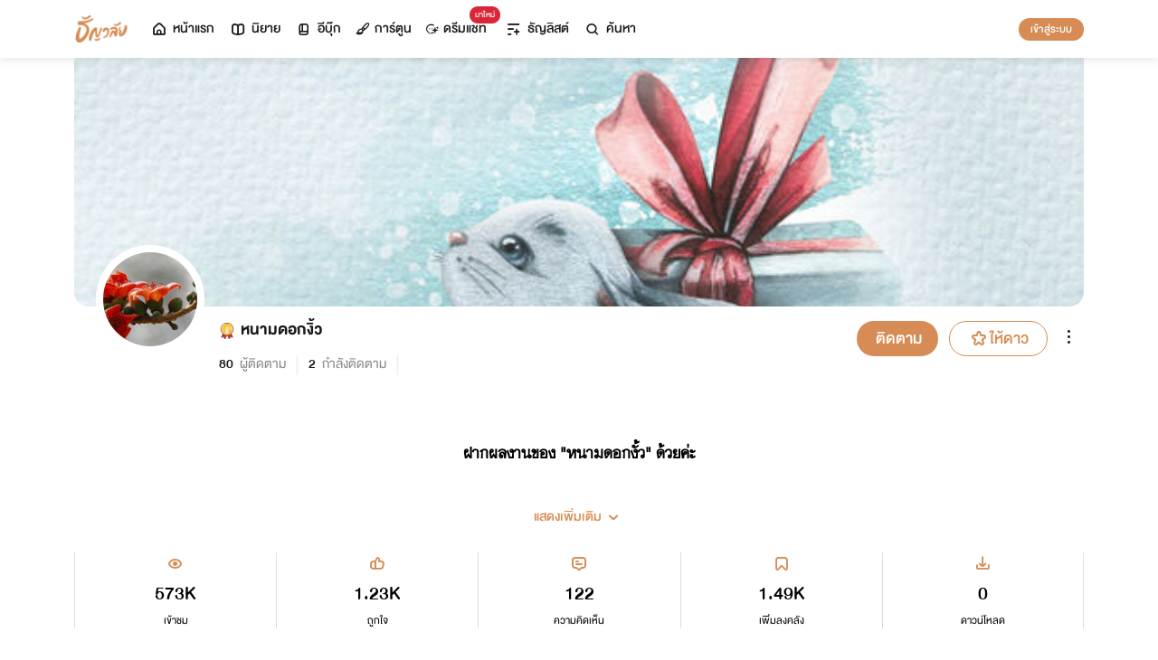

--- FILE ---
content_type: text/html; charset=utf-8
request_url: https://www.tunwalai.com/profile/1035101
body_size: 40656
content:
<!DOCTYPE html>
<html lang="en">

<head>
    <meta charset="utf-8" />
    <meta name="viewport" content="width=device-width, initial-scale=1.0" />
    <title>ธัญวลัย | นิยาย นวนิยาย นิยายออนไลน์ เขียนนิยายออนไลน์</title>
        <link rel="stylesheet" href="https://cdn.tunwalai.com/lib/bootstrap5/bootstrap.min.css" />
        <link rel="stylesheet" href="https://cdn.tunwalai.com/css/site.css?117dd003300045f3b8374a9f9b2c9252" />
        <link rel="stylesheet" href="https://cdn.tunwalai.com/css/style.css?117dd003300045f3b8374a9f9b2c9252" />
        <link rel="stylesheet" href="https://cdn.tunwalai.com/css/pageList.css" />
        <link rel="stylesheet" href="https://cdn.tunwalai.com/lib/font-awesome/css/all.min.css" />
        <link rel="stylesheet" href="https://cdn.tunwalai.com/lib/wysibb/theme/default/wbbtheme.css" />
        <link rel="stylesheet"
            href="https://cdn.tunwalai.com/fonts/tunwalai-font-style.css?0d398bd6c46c4acabc16d9dc045573d0" />
        <link rel="stylesheet" href="https://cdn.tunwalai.com/lib/jquery-datatable/datatables.min.css" />
        <link rel="stylesheet"
            href="https://cdn.tunwalai.com/lib/swiper/swiper-bundle.min.css?841a60b04e7f4e7e8c141c81458d0afd" />
        <link rel="icon" href="https://cdn.tunwalai.com/favicon.png" />
        <script src="https://cdnjs.cloudflare.com/ajax/libs/jquery/3.5.1/jquery.min.js"></script>
        <script src="//cdnjs.cloudflare.com/ajax/libs/jqueryui/1.11.2/jquery-ui.min.js"></script>
        <script src="https://cdn.tunwalai.com/lib/bootstrap5/popper.min.js"></script>
        <script src="https://cdn.tunwalai.com/lib/bootstrap5/bootstrap.min.js"></script>
        <script src="https://cdn.tunwalai.com/lib/wysibb/jquery.wysibb.min.js"></script>
        <script src="https://cdn.tunwalai.com/lib/swiper/swiper-bundle.min.js?841a60b04e7f4e7e8c141c81458d0afd"></script>
        <script src="https://cdn.tunwalai.com/js/site.js?2"></script>
        <script src="https://cdn.tunwalai.com/js/tunwalai-gtag.js?117dd003300045f3b8374a9f9b2c9252"></script>
        <script src="https://cdn.tunwalai.com/js/tunwalai-core.js?117dd003300045f3b8374a9f9b2c9252"></script>
        <script src="https://cdn.tunwalai.com/js/pinto.js"></script>
    <meta property="og:type" content="website" />
        <meta name="description"
            content="อ่านนิยายออนไลน์ได้ง่ายๆ ทุกที่ทุกเวลา มีนิยายรักหลากหลายให้เลือกสรรกว่า 500,000 เรื่อง! ทั้งโรแมนติก นิยายวาย นิยายแปลถูกลิขสิทธิ์ และอีกมากมาย #อ่านฟินอินสุด หยุดไม่อยู่!" />
        <meta property="og:description"
            content="อ่านนิยายออนไลน์ได้ง่ายๆ ทุกที่ทุกเวลา มีนิยายรักหลากหลายให้เลือกสรรกว่า 500,000 เรื่อง! ทั้งโรแมนติก นิยายวาย นิยายแปลถูกลิขสิทธิ์ และอีกมากมาย #อ่านฟินอินสุด หยุดไม่อยู่!" />
        <meta name="url" content="https://www.tunwalai.com/profile/1035101" />
        <meta property="og:url" content="https://www.tunwalai.com/profile/1035101" />
        <meta name="title"
            content="ธัญวลัย | เขียน-อ่านนิยายออนไลน์ อ่านฟินครบรส อินสุดทุกอารมณ์ มีหลายหมวดหมู่ให้เลือกอ่าน ทั้งรายตอนและอีบุ๊ก" />
        <meta property="og:title"
            content="ธัญวลัย | เขียน-อ่านนิยายออนไลน์ อ่านฟินครบรส อินสุดทุกอารมณ์ มีหลายหมวดหมู่ให้เลือกอ่าน ทั้งรายตอนและอีบุ๊ก" />
        <meta name="image" content="https://cdn-th.tunwalai.net/files/responsive/asset/logo/Logo-Tunwalai-shared.jpg" />
        <meta property="og:image" content="https://cdn-th.tunwalai.net/files/responsive/asset/logo/Logo-Tunwalai-shared.jpg" />

    <meta itemprop="is_twitter_large" content="1">
    <meta name="twitter:card" content="summary_large_image">



        <meta name="google-site-verification" content="saiOPVJ3LM1xe9TB6iDWnni-64JQ53Lb8CwrkqFSeVc" />
        <!-- Global site tag (gtag.js) - Google Analytics -->
        <script async src="https://www.googletagmanager.com/gtag/js?id=G-CP1V442T1L"></script>
        <script>
            window.dataLayer = window.dataLayer || [];
            function gtag() { dataLayer.push(arguments); }
            gtag('js', new Date());
            var googleId = 'G-CP1V442T1L';
        </script>
    <script>
        var gtagConfig = {
            'user_id': null
        };
        gtag('config', googleId, gtagConfig);
    </script>

    <style type="text/css">
        .ic-color-gold {
            color: #BE9255;
        }

        @media only screen and (max-width: 425px) {
            .modal-content {
                margin: 30px auto;
                width: 90%;
            }
        }

        .modal-info-title {
            font-family: 'DBHelvethaicaMonX-75Bd';
            font-size: 28px;
            text-align: center;
            color: #191919;
        }

        .modal-info-message {
            font-family: 'DBHelvethaicaMonX-65Med';
            font-size: 20px;
            color: #191919;
        }

        .position-development {
            font-size: 18px;
            font-family: 'DBHelvethaicaMonX-65Med';
            position: fixed;
            width: 100%;
            z-index: 10000;
            top: 0;
            height: 0;
        }

        .development-box {
            width: fit-content;
            background-color: #fff;
            color: #d68c54;
            margin: auto;
            padding: 0 6px;
            border-radius: 8px;
            border-top-right-radius: 0;
            border-top-left-radius: 0;
            border: 1px solid #d68c54;
            border-top-color: #fff;
        }

        #alertOpenAppModal h3 {
            margin-bottom: 6px;
        }

        #alertOpenAppModal .img-app {
            margin-bottom: 16px;
        }

        #alertOpenAppModal .modal-content {
            border-radius: 16px 16px 0 0;
        }
    </style>
<script type="text/javascript">!function(T,l,y){var S=T.location,k="script",D="instrumentationKey",C="ingestionendpoint",I="disableExceptionTracking",E="ai.device.",b="toLowerCase",w="crossOrigin",N="POST",e="appInsightsSDK",t=y.name||"appInsights";(y.name||T[e])&&(T[e]=t);var n=T[t]||function(d){var g=!1,f=!1,m={initialize:!0,queue:[],sv:"5",version:2,config:d};function v(e,t){var n={},a="Browser";return n[E+"id"]=a[b](),n[E+"type"]=a,n["ai.operation.name"]=S&&S.pathname||"_unknown_",n["ai.internal.sdkVersion"]="javascript:snippet_"+(m.sv||m.version),{time:function(){var e=new Date;function t(e){var t=""+e;return 1===t.length&&(t="0"+t),t}return e.getUTCFullYear()+"-"+t(1+e.getUTCMonth())+"-"+t(e.getUTCDate())+"T"+t(e.getUTCHours())+":"+t(e.getUTCMinutes())+":"+t(e.getUTCSeconds())+"."+((e.getUTCMilliseconds()/1e3).toFixed(3)+"").slice(2,5)+"Z"}(),iKey:e,name:"Microsoft.ApplicationInsights."+e.replace(/-/g,"")+"."+t,sampleRate:100,tags:n,data:{baseData:{ver:2}}}}var h=d.url||y.src;if(h){function a(e){var t,n,a,i,r,o,s,c,u,p,l;g=!0,m.queue=[],f||(f=!0,t=h,s=function(){var e={},t=d.connectionString;if(t)for(var n=t.split(";"),a=0;a<n.length;a++){var i=n[a].split("=");2===i.length&&(e[i[0][b]()]=i[1])}if(!e[C]){var r=e.endpointsuffix,o=r?e.location:null;e[C]="https://"+(o?o+".":"")+"dc."+(r||"services.visualstudio.com")}return e}(),c=s[D]||d[D]||"",u=s[C],p=u?u+"/v2/track":d.endpointUrl,(l=[]).push((n="SDK LOAD Failure: Failed to load Application Insights SDK script (See stack for details)",a=t,i=p,(o=(r=v(c,"Exception")).data).baseType="ExceptionData",o.baseData.exceptions=[{typeName:"SDKLoadFailed",message:n.replace(/\./g,"-"),hasFullStack:!1,stack:n+"\nSnippet failed to load ["+a+"] -- Telemetry is disabled\nHelp Link: https://go.microsoft.com/fwlink/?linkid=2128109\nHost: "+(S&&S.pathname||"_unknown_")+"\nEndpoint: "+i,parsedStack:[]}],r)),l.push(function(e,t,n,a){var i=v(c,"Message"),r=i.data;r.baseType="MessageData";var o=r.baseData;return o.message='AI (Internal): 99 message:"'+("SDK LOAD Failure: Failed to load Application Insights SDK script (See stack for details) ("+n+")").replace(/\"/g,"")+'"',o.properties={endpoint:a},i}(0,0,t,p)),function(e,t){if(JSON){var n=T.fetch;if(n&&!y.useXhr)n(t,{method:N,body:JSON.stringify(e),mode:"cors"});else if(XMLHttpRequest){var a=new XMLHttpRequest;a.open(N,t),a.setRequestHeader("Content-type","application/json"),a.send(JSON.stringify(e))}}}(l,p))}function i(e,t){f||setTimeout(function(){!t&&m.core||a()},500)}var e=function(){var n=l.createElement(k);n.src=h;var e=y[w];return!e&&""!==e||"undefined"==n[w]||(n[w]=e),n.onload=i,n.onerror=a,n.onreadystatechange=function(e,t){"loaded"!==n.readyState&&"complete"!==n.readyState||i(0,t)},n}();y.ld<0?l.getElementsByTagName("head")[0].appendChild(e):setTimeout(function(){l.getElementsByTagName(k)[0].parentNode.appendChild(e)},y.ld||0)}try{m.cookie=l.cookie}catch(p){}function t(e){for(;e.length;)!function(t){m[t]=function(){var e=arguments;g||m.queue.push(function(){m[t].apply(m,e)})}}(e.pop())}var n="track",r="TrackPage",o="TrackEvent";t([n+"Event",n+"PageView",n+"Exception",n+"Trace",n+"DependencyData",n+"Metric",n+"PageViewPerformance","start"+r,"stop"+r,"start"+o,"stop"+o,"addTelemetryInitializer","setAuthenticatedUserContext","clearAuthenticatedUserContext","flush"]),m.SeverityLevel={Verbose:0,Information:1,Warning:2,Error:3,Critical:4};var s=(d.extensionConfig||{}).ApplicationInsightsAnalytics||{};if(!0!==d[I]&&!0!==s[I]){var c="onerror";t(["_"+c]);var u=T[c];T[c]=function(e,t,n,a,i){var r=u&&u(e,t,n,a,i);return!0!==r&&m["_"+c]({message:e,url:t,lineNumber:n,columnNumber:a,error:i}),r},d.autoExceptionInstrumented=!0}return m}(y.cfg);function a(){y.onInit&&y.onInit(n)}(T[t]=n).queue&&0===n.queue.length?(n.queue.push(a),n.trackPageView({})):a()}(window,document,{
src: "https://js.monitor.azure.com/scripts/b/ai.2.min.js", // The SDK URL Source
crossOrigin: "anonymous", 
cfg: { // Application Insights Configuration
    connectionString: 'InstrumentationKey=c391b68c-05dd-4d5f-8f76-c559bed61791;IngestionEndpoint=https://southeastasia-0.in.applicationinsights.azure.com/;LiveEndpoint=https://southeastasia.livediagnostics.monitor.azure.com/;ApplicationId=21752518-cca3-4d63-bfd0-09085dff4bf3'
}});</script></head>

<body>
    <header>
        
<style>
    .nav-tabs {
        border-bottom: none;
        padding-top: 12px;
    }

        .nav-tabs .nav-link {
            font-family: "DBHelvethaicaMonX-65Med";
            font-size: 20px;
            color: #888888;
            margin: 0 1rem;
            padding: 0;
        }

            .nav-tabs .nav-link:hover {
                border-color: transparent;
            }

            .nav-tabs .nav-link:focus {
                border-color: transparent;
            }

            .nav-tabs .nav-link.active {
                border-color: transparent;
                font-family: "DBHelvethaicaMonX-65Med";
                font-size: 20px;
                color: #191919;
                border-bottom: 2px solid #d68c54;
                border-right-width: 0;
                border-left-width: 0;
                border-top-width: 0;
            }

    .navbar-light .navbar-nav .nav-link {
        color: #191919;
    }

    .inbox-not-found {
        margin-top: 90px;
        text-align: center;
    }

    .inbox-image-type {
        top: unset !important;
        right: -2px !important;
        bottom: -2px !important;
    }

    .noti-box {
        right: 0;
        left: auto !important;
        width: 500px !important;
        height: 600px !important;
        border-radius: 16px;
        overflow-y: auto;
        padding-bottom: unset;
        border: none;
        padding-top: 24px;
    }

    .noti-box-mobile {
        right: 0;
        left: auto !important;
        border-radius: 16px;
        overflow-y: auto;
        padding-bottom: unset;
    }

    .badge-inbox {
        background-color: white;
        border-radius: 50%;
        padding: 2px;
        width: 24px !important;
        height: 24px !important;
    }

    .inbox-header {
        font-size: 28px;
        font-family: "DBHelvethaicaMonX-75Bd";
    }

    .new-sub-inbox-sign {
        font-size: 4px;
        background-color: #db2638;
        color: #db2638;
        margin: auto 4px !important;
    }

    .new-inbox-sign {
        font-size: 14px;
        font-family: 'DBHelvethaicaMonX-65Med';
        background-color: #db2638;
        border-radius: 17px;
        color: #fff;
        left: 0;
        top: 4px;
        height: 17px;
        min-width: 19px;
        padding: 0 4px;
        font-weight: normal;
        line-height: normal;
    }

    .inbox-tab {
        cursor: pointer;
        padding: 12px 24px;
        border-bottom: 1px solid #eaeaea;
    }

    .inbox-unread-tab {
        background-color: #fff7f2;
    }

    .inbox-message-title {
        font-size: 20px;
        font-family: "DBHelvethaicaMonX-75Bd";
        word-break: break-word;
    }

    .navbar-toggler {
        border-color: transparent !important;
    }

        .navbar-toggler:focus,
        .navbar-toggler:active,
        .navbar-toggler-icon:focus {
            outline: none;
            box-shadow: none;
            margin: 0;
        }

    .navbar {
        height: 64px;
        z-index: 10 !important;
        box-shadow: 0 2px 10px 0 rgba(0, 0, 0, 0.05);
        font-family: "DBHelvethaicaMonX-65Med";
        font-size: 20px;
        color: #191919;
    }

        .navbar.navbar-app-bar {
            height: 46px;
            box-shadow: none;
        }

    .navbar-img-icon {
        max-height: 32px;
        max-width: 60px;
    }

    .nav-item {
        display: flex;
    }

        .nav-item .dropdown-toggle::after {
            display: none;
        }

    .nav-link {
        display: flex;
        padding-right: 0.5rem;
        padding-left: 0.5rem;
        margin: auto;
    }

    .dropdown-menu {
        box-shadow: 0 2px 10px 0 rgb(0 0 0 / 10%);
    }

    .dropdown-divider {
        border: 2px solid #eaeaea;
        margin: 0.5rem;
    }

    .navbar-menu {
        margin: auto;
        display: inline;
    }

    .menu-image {
        width: 32px;
        height: 32px;
    }

    .navbar-nav {
        flex-direction: row;
    }

    .navbar-icon {
        margin-top: auto;
        margin-bottom: auto;
        margin-right: 5px;
    }

    .dropdown-item {
        display: flex;
    }

    .menu-img {
        width: 24px;
        height: 24px;
        margin-right: 5px;
    }

    .menu-collapse-fixed-top {
        position: fixed;
        top: 0;
        left: 0;
        right: 0;
        height: 100%;
        background-color: #ffffff;
        transition: none;
        overflow-x: hidden;
        z-index: 1200;
    }

        .menu-collapse-fixed-top .content {
            display: block;
        }

    .menu-collapse-under-navbar {
        position: fixed;
        top: 64px;
        left: 0;
        right: 0;
        height: 100%;
        background-color: #ffffff;
        transition: none;
        overflow-x: hidden;
        z-index: 1200;
    }

        .menu-collapse-under-navbar .content {
            padding: unset !important;
            margin-bottom: 64px;
        }

    .show {
        width: 100%;
        transition: none;
    }

    .content-divide {
        border: 2px solid #eaeaea;
        margin: 1.5rem 0;
    }

    .accordion-item {
        border: none;
        font-size: 24px;
        color: #191919;
        font-family: "DBHelvethaicaMonX-65Med";
        margin-top: 10px;
    }

    .accordion-body {
        padding-top: 0;
        padding-bottom: 0;
    }

    .disable-list-style {
        list-style-type: none;
        padding-left: 0;
        margin-bottom: 0;
    }

    .accordion-button {
        padding: 0;
        color: #191919 !important;
        background-color: #ffffff !important;
        box-shadow: none;
        font-size: 24px;
    }

        .accordion-button::after {
            font-family: "tunwalaifont";
            background-image: none;
            content: "\e962";
            height: unset;
        }

        .accordion-button:not(.collapsed) {
            box-shadow: none;
        }

            .accordion-button:not(.collapsed)::after {
                font-family: "tunwalaifont";
                background-image: none;
                content: "\e99d";
                transform: none;
                box-shadow: none;
            }

        .accordion-button:focus {
            box-shadow: none;
        }

        .accordion-button.no-sub::after {
            display: none;
        }

    .menu-profile {
        font-size: 24px;
        font-family: "DBHelvethaicaMonX-65Med";
    }

    .pull-alignment-middle {
        margin-top: auto;
        margin-bottom: auto;
        margin-right: 10px;
    }

    .pull-alignment-right {
        margin: auto;
        margin-right: 0;
    }

    .user-display-name {
        font-size: 24px;
        font-family: "DBHelvethaicaMonX-75Bd";
    }

    .user-email {
        font-size: 20px;
        font-family: "DBHelvethaicaMonX-55";
        color: #888;
    }

    .inbox-message-date {
        font-family: 'MNPaethai-Med';
        font-size: 16px;
        color: #888;
    }

    .tag-new-inbox {
        font-family: "DBHelvethaicaMonX-65Med";
        padding: 0 8px;
    }

    .mobile-menu {
        line-height: 1;
        padding-top: 24px;
    }

    #forWriterDropdown:focus {
        outline: none;
    }

    .ps-12 {
        padding-left: 12px;
    }

    #btn-close-navbar {
        padding-right: 0 !important;
        padding-bottom: 0 !important;
    }

    #btn-close-navbar i {
        top: 1px;
        position: relative;
    }

    /*equal lg*/
    @media (max-width: 991px) {
        .navbar {
            padding: 0;
        }
    }
</style>


<div class="fixed-top">
    <nav class="navbar navbar-app-bar bg-white d-none" id="nav-bar-top">
        <div class="container">
            <div class="row g-0 w-100">
                <div class="col-auto align-self-center">
                    <img src="https://cdn-th.tunwalai.net/files/responsive/asset/tanya/app-icon.png" alt="Tunwalai">
                </div>
                <div class="col ps-12">
                    <h2 class="mb-0 f-size-sm lh-1">Tunwalai ธัญวลัย</h2>
                    <p class="mb-0 font-14 lh-1">เพื่อประสบการณ์ที่ดีกว่าบนมือถือ</p>
                </div>
                <div class="col-auto">
                    <button class="btn btn-tunwalai-outline btn-sm" id="open-app" onclick="OpenAppOrStore()">เปิดแอป</button>
                    <button type="button" id="btn-close-navbar" class="btn btn-sm bg-white" onclick="closeAppTopBar()">
                        <i class="icon-tunwalai-line-cross"></i>
                    </button>
                </div>
            </div>
        </div>
    </nav>
    <nav class="navbar navbar-expand-lg navbar-light bg-light">
        <div class="container">
            <div class="navbar-left">
                <div class="navbar-menu">
                    <a class="navbar-brand" href="/">
                        <img class="navbar-img-icon" src="https://cdn-th.tunwalai.net/files/responsive/asset/logo/Logo - Tunwalai - Tunwalai.png" alt="tunwalai_logo" />
                    </a>
                </div>
            </div>
            <div class="d-flex d-lg-none">
                <ul class="navbar-nav me-auto mb-lg-0">
                        <li class="nav-item" style="padding: .25rem;">
                            <a class="nav-link" style="font-size: 24px;" href="/Search/Story">
                                <i class="navbar-icon icon-tunwalai-line-magnifying"></i>
                            </a>
                        </li>
                        <li class="nav-item" style="padding: .25rem;">
                            <button class="btn btn-tunwalai btn-sm login-button">เข้าสู่ระบบ</button>
                        </li>
                </ul>
            </div>
            <div class="navbar-collapse">
                <ul class="navbar-nav navbar-main-nav me-auto mb-2 mb-lg-0">
                    <li class="nav-item ">
                        <a class="nav-link" href="/" title="หน้าแรก">
                            <i class="navbar-icon icon-tunwalai-line-home"></i> หน้าแรก
                        </a>
                    </li>
                    <li class="nav-item ">
                        <a class="nav-link" href="/Story" title="นิยาย">
                            <i class="navbar-icon icon-tunwalai-line-novel"></i> นิยาย
                        </a>
                    </li>
                    <li class="nav-item ">
                        <a class="nav-link" href="/Ebook" title="อีบุ๊ก">
                            <i class="navbar-icon icon-tunwalai-line-ebook"></i> อีบุ๊ก
                        </a>
                    </li>
                    <li class="nav-item ">
                        <a class="nav-link" href="/Comic" title="การ์ตูน">
                            <i class="navbar-icon icon-tunwalai-line-comic font-14"></i> การ์ตูน
                        </a>
                    </li>
                    <li class="nav-item position-relative">
                        <a class="nav-link" href="https://character.tunwalai.com" title="ดรีมแชท">
                            <span class="badge new-inbox-sign position-absolute" style="left: 88%; top: -2px; transform: translateX(-50%); font-size: 12px; padding: 2px 6px; height: auto; min-width: auto;">มาใหม่</span>
                            <i class="navbar-icon icon-tunwalai-dream-chat font-14"></i> ดรีมแชท
                        </a>
                    </li>
                    <li class="nav-item ">
                        <a class="nav-link" href="/tunlists" title="ธัญลิสต์">
                            <i class="navbar-icon icon-tunwalai-line-tunlist ms-1"></i> ธัญลิสต์
                        </a>
                    </li>
                    <li class="nav-item">
                        <a class="nav-link" href="/Search/Story"><i class="navbar-icon icon-tunwalai-line-magnifying"></i> ค้นหา</a>
                    </li>
                </ul>
                
               
                <div class="d-flex d-none d-lg-block">
                    <ul class="navbar-nav me-auto mb-2 mb-lg-0">
                            <li class="nav-item">
                                <button class="btn btn-tunwalai btn-sm login-button">เข้าสู่ระบบ</button>
                            </li>
                    </ul>
                </div>
            </div>
        </div>
    
    </nav>
    <div class="swiper-container bg-white" id="scroll-nav">
        <ul class="swiper-wrapper p-0">
            <li class="swiper-slide ">
                <a class="nav-link" href="/" title="หน้าแรก">
                    <i class="navbar-icon icon-tunwalai-line-home"></i> หน้าแรก
                </a>
            </li>
            <li class="swiper-slide ">
                <a class="nav-link" href="/Story" title="นิยาย">
                    <i class="navbar-icon icon-tunwalai-line-novel"></i> นิยาย
                </a>
            </li>
            <li class="swiper-slide ">
                <a class="nav-link" href="/Ebook" title="อีบุ๊ก">
                    <i class="navbar-icon icon-tunwalai-line-ebook"></i> อีบุ๊ก
                </a>
            </li>
            <li class="swiper-slide ">
                <a class="nav-link" href="/Comic" title="การ์ตูน">
                    <i class="navbar-icon icon-tunwalai-line-comic font-14"></i> การ์ตูน
                </a>
            </li>
            <li class="swiper-slide position-relative">
                <a class="nav-link" href="https://character.tunwalai.com" title="ดรีมแชท">
                    <span class="badge new-inbox-sign position-absolute" style="left: 88%; top: 0px; transform: translateX(-50%); font-size: 10px; padding: 1px 4px; height: auto; min-width: auto;">มาใหม่</span>
                    <i class="navbar-icon icon-tunwalai-dream-chat font-14"></i> ดรีมแชท
                </a>
            </li>
            <li class="swiper-slide ">
                <a class="nav-link" href="/tunlists" title="ธัญลิสต์">
                    <i class="navbar-icon icon-tunwalai-line-tunlist ms-1"></i> ธัญลิสต์
                </a>
            </li>
            <li class="swiper-slide search-nav">
                <a class="nav-link m-0" href="/Search/Story">
                    <i class="navbar-icon icon-tunwalai-line-magnifying"></i> ค้นหา
                </a>
            </li>
        </ul>
    </div>
    
</div>
<div class="modal fade" id="confirmActivateModal" data-keyboard="false" data-backdrop="static">
    <div class="modal-dialog">
        <div class="modal-content">
            <div class="modal-body">
                <div class="float-end position-relative">
                    <button type="button" class="btn-close" data-bs-dismiss="modal" aria-label="Close"></button>
                </div>
                <div class="modal-info-title w-100" id="modalTitle">ปลดล็อกแอปธัญวลัย (แอนดรอยด์)</div>
                <div class="modal-info-message text-center mt-3 px-3">
                   เนื่องจากเหตุผลทางเทคนิคบางประการ ทำให้ผู้ใช้งานแอปธัญวลัยบนแอนดรอยด์ต้องทำการยืนยันเพื่อปลดล็อกระบบทั้งหมดของแอปก่อน จึงจะสามารถใช้งานแอปได้เหมือนเดิม
                    <br />หากท่านอยากให้แอปกลับมาเป็นเหมือนเดิม กรุณากด "ยืนยัน"
                </div>
                <div class="pt-16 d-flex">
                    <button type="button" class="btn btn-tunwalai-outline w-100 mr-16" data-bs-dismiss="modal">ยกเลิก</button>
                    <button type="button" id="btnAcivate" class="btn btn-tunwalai w-100 ">ยืนยัน</button>
                </div>
            </div>
        </div>
    </div>
</div>
<div class="modal fade" id="ActivatedModal" data-keyboard="false" data-backdrop="static">
    <div class="modal-dialog">
        <div class="modal-content">
            <div class="modal-body">
                <div class="float-end position-relative">
                    <button type="button" class="btn-close" data-bs-dismiss="modal" aria-label="Close"></button>
                </div>
                <div class="modal-info-message text-center mt-3">
                   คุณได้กดยืนยันเพื่อปลดล็อกแอปธัญวลัย (แอนดรอยด์) แล้ว สามารถใช้แอปแบบปกติได้เลยนะคะ :)
                </div>
                <div class="pt-16 d-flex">
                    <button type="button" id="btnOpenApp" class="btn btn-tunwalai w-100 ">เปิดแอปธัญวลัย</button>
                </div>
            </div>
        </div>
    </div>
</div>

<input type="hidden" id="messagePageCursor" value="" />
<input type="hidden" id="announcePageCursor" value="" />
<input type="hidden" id="totalNewCount" value="0" />
<input type="hidden" id="messageNewBadgeCount" value="0" />
<input type="hidden" id="announceNewBadgeCount" value="0" />

<script type="text/javascript">
    $(document).ready(function () {
        var isInboxMessageFirstLoad = true;
        var isInboxAnnouncementFirstLoad = true;
        var isUserBalanceFirstLoad = true;
        $("#inboxDropdown").click(function () {
            $("#inboxMessageTab").click();
        });

        $("#inboxDropdownMobile").click(function () {
            $("#inboxMessageMoblieTab").click();
        });

        $("#inboxMessageTab").click(function () {
            RemoveBadgeNew(false);
            if (isInboxMessageFirstLoad) {
                isInboxMessageFirstLoad = false;
                LoadMoreMsgInboxItems(true);
            }
        });

        $("#inboxMessageMoblieTab").click(function () {
            RemoveBadgeNew(false);
            if (isInboxMessageFirstLoad) {
                isInboxMessageFirstLoad = false;
                LoadMoreMsgInboxItems(true);
            }
        });

        $("#inboxAnnouncementTab").click(function () {
            RemoveBadgeNew(true);
            if (isInboxAnnouncementFirstLoad) {
                isInboxAnnouncementFirstLoad = false;
                LoadMoreAnnounceInboxItems(true);
            }
        });

        $("#inboxAnnouncementMobileTab").click(function () {
            RemoveBadgeNew(true);
            if (isInboxAnnouncementFirstLoad) {
                isInboxAnnouncementFirstLoad = false;
                LoadMoreAnnounceInboxItems(true);
            }
        });

        $(".profile-navbar").click(function () {
            if (isUserBalanceFirstLoad) {
                isUserBalanceFirstLoad = false;
                LoadUserBalanceData();
            }
        });

        $('#messageLoadMoreBtn').click(function () {
            $(this).hide();
            LoadMoreMsgInboxItems(false);
        });

        $('#messageLoadMoreBtnMobile').click(function () {
            $(this).hide();
            LoadMoreMsgInboxItems(false);
        });

        $('#announceLoadMoreBtn').click(function () {
            $(this).hide();
            LoadMoreAnnounceInboxItems(false);
        });

        $('#announceLoadMoreBtnMobile').click(function () {
            $(this).hide();
            LoadMoreAnnounceInboxItems(false);
        });

         $("#unlock-android").click(function () {
            if(!isUnlockAndroid)
            {
                CheckActivateUser();
            }
            else
            {
                ShowActivatedModal();
            }
        });

        $("#mobile-unlock-android").click(function () {
            $("#xsToggleMenuProfile").click();
            if(!isUnlockAndroid)
            {
                CheckActivateUser();
            }
            else
            {
                ShowActivatedModal();
            }
        });

        $("#btnAcivate").click(function () {
            ActivateUser();
        });

        $("#btnOpenApp").click(function () {
            goToStore();
        });

        var swiperNavbar = new Swiper("#scroll-nav", {
            slidesPerView: "auto",
            freeMode: {
                enabled: true,
                //sticky: true
            },
            spaceBetween: 6,
            mousewheel: true
        });

    });

    function RemoveBadgeNew(isFromAnnouncementTab) {
        var isMessageBadgeHide = $(".inboxMessageNewBadge").hasClass("d-none");
        var isAnnouncementBadgeHide = $(".inboxAnnouncementNewBadge").hasClass("d-none");
        if (isFromAnnouncementTab) {
            if (!isAnnouncementBadgeHide) {
                $(".inboxAnnouncementNewBadge").addClass("d-none");
            }

            if (isMessageBadgeHide) {
                $(".inboxNewBadge").addClass("d-none");
            }
            else {
                UpdateInboxNewCount($("#announceNewBadgeCount").val());
            }
        }
        else {
            if (!isMessageBadgeHide) {
                $(".inboxMessageNewBadge").addClass("d-none");
            }

            if (isAnnouncementBadgeHide) {
                $(".inboxNewBadge").addClass("d-none");
            }
            else {
                UpdateInboxNewCount($("#messageNewBadgeCount").val());
            }
        }
    }

    function UpdateInboxNewCount(decrease) {
        var total = $("#totalNewCount").val();
        total -= decrease;
        var totalText = total > 99 ? "99+" : total;
        $(".new-inbox-sign").html(totalText);
    }

    function LoadMoreMsgInboxItems(isFirstLoad) {
        $.ajax({
            url: '/MemberInbox/LoadMoreMsgInbox',
            type: "POST",
            data: {
                cursor: $('#messagePageCursor').val(),
            },
            success: function (data) {
                if (data.isSuccess) {
                    if (data.totalItemCount > 0) {
                        $('#messagePageCursor').val(data.nextPage);
                        $('#inboxMessageData').append(data.items);
                        $('#inboxMessageDataMobile').append(data.items);
                        $('#messageLoadMoreBtn').show();
                        $('#messageLoadMoreBtnMobile').show();
                    }
                    else {
                        if (isFirstLoad) {
                            $(".inbox-message-not-found").show();
                        }
                    }

                    //add click event handle
                    $('.msg-type').on("click", function () {
                        var url = $(this).attr('data-markReadUrl');
                        var webLink = $(this).attr('data-webLink');
                        var unreadMsg = $(this).hasClass("inbox-unread-tab")
                        if (unreadMsg) {
                            $(this).removeClass('inbox-unread-tab');
                            $.ajax({
                                url: url,
                                type: "GET",
                                success: function (data) {
                                }
                            });
                        }

                        if (webLink !== '') {
                            window.location = webLink;
                        }
                    });

                    if (isFirstLoad) {
                        var badgeCount = $("#messageNewBadgeCount").val();
                        var msgItem = "#inboxMessageData > .msg-type";
                        var msgItemMobile = "#inboxMessageDataMobile > .msg-type";
                        ApplyNewBadge(badgeCount, msgItem);
                        ApplyNewBadge(badgeCount, msgItemMobile);
                        ResetCount('/MemberInbox/ResetMsgCount');
                    }
                }
            },
            error: function (err) {
                if (isFirstLoad) {
                    $(".inbox-message-not-found").show();
                }
            }
        });
    }

    function LoadUserBalanceData() {
        $.ajax({
            url: '/Home/LoadUserBalanceData',
            type: "GET",
            success: function (response) {
                $('.user-coin-text').text(response.coinBalance);
                $('.user-ticket-text').text(response.ticketBalance);
                $('.user-key-text').text(response.keyBalance);
                $('.user-vip-text').text(response.vipText);
            },
            error: function (err) {
                $('.user-coin-text').text(0);
                $('.user-ticket-text').text(0);
                $('.user-key-text').text(0);
                $('.user-vip-text').text("ไม่มีสิทธิ์ VIP");
            }
        });
    }

    function LoadMoreAnnounceInboxItems(isFirstLoad) {
        $.ajax({
            url: '/MemberInbox/LoadMoreAnnounceInbox',
            type: "POST",
            data: {
                cursor: $("#announcePageCursor").val(),
            },
            success: function (data) {
                if (data.isSuccess) {
                    if (data.totalItemCount > 0) {
                        $('#announcePageCursor').val(data.nextPage);
                        $('#inboxAnnouncementData').append(data.items);
                        $('#inboxAnnouncementDataMobile').append(data.items);
                        $('#announceLoadMoreBtn').show();
                        $('#announceLoadMoreBtnMobile').show();
                    }
                    else {
                        if (isFirstLoad) {
                            $(".inbox-announcement-not-found").show();
                        }
                    }

                    //add click event handle
                    $('.announce-type').on("click", function () {
                        var url = $(this).attr('data-markReadUrl');
                        var webLink = $(this).attr('data-webLink');
                        var unreadAnnounce = $(this).hasClass("inbox-unread-tab")
                        if (unreadAnnounce) {
                            $(this).removeClass('inbox-unread-tab');
                            $.ajax({
                                url: url,
                                type: "GET",
                                success: function () {
                                }
                            });
                        }

                        if (webLink !== '') {
                            window.location = webLink;
                        }
                    });

                    if (isFirstLoad) {
                        var badgeCount = $("#announceNewBadgeCount").val();
                        var announceItem = "#inboxAnnouncementData > .announce-type";
                        var announceItemMobile = "#inboxAnnouncementDataMobile > .announce-type";
                        ApplyNewBadge(badgeCount, announceItem);
                        ApplyNewBadge(badgeCount, announceItemMobile);
                        ResetCount('/MemberInbox/ResetAnnounceCount');
                    }
                }
            },
            error: function (err) {
                if (isFirstLoad) {
                    $(".inbox-announcement-not-found").show();
                }
            }
        });
    }

    function ApplyNewBadge(badgeCount, itemPosition) {
        var item = $(itemPosition);
        for (var i = 0; i < badgeCount; i++) {
            $(item[i]).find(".tag-new-inbox").show();
        }
    }

    function ResetCount(resetUrl) {
        $.ajax({
            url: resetUrl,
            type: "POST",
            success: function (data) {
            }
        });
    }

</script>

    </header>
    <div id="main-body">
        <div class="position-fixed top-1 w-100" style="z-index: 100000;">
            <div id="successToast" class="toast toast-success m-auto show" style="display: none;" role="alert"
                aria-live="assertive" aria-atomic="true">
                <div class="toast-body">
                    <div class="toast-icon-correct"><i class="icon-tunwalai-line-check"></i></div>
                    <span class="toastSuccessTitleMessage" id="toastSuccessTitleMessage">สำเร็จ </span>
                    <span class="toastSuccessMessage" id="toastSuccessMessage"></span>
                </div>
            </div>
        </div>
        <div class="position-fixed top-1 w-100" style="z-index: 100000;">
            <div id="errorToast" class="toast toast-error m-auto show" style="display: none;" role="alert"
                aria-live="assertive" aria-atomic="true">
                <div class="toast-body">
                    <div class="toast-icon-error"><i class="icon-tunwalai-line-cross"></i></div>
                    <span class="toastErrorTitleMessage" id="toastErrorTitleMessage">ไม่สำเร็จ </span>
                    <span class="toastErrorMessage" id="toastErrorMessage"></span>
                </div>
            </div>
        </div>
        
<style>
    .profile-cover {
        border-radius: 0 0 16px 16px;
        max-height: 275px;
        overflow: hidden;
        background-repeat: no-repeat;
        background-position: center;
        background-size: cover;
    }

    .profile-img {
        width: 120px;
        height: 120px;
        margin-top: -68px;
        border: solid 8px #fff;
    }

    .text-grey {
        color: #888;
    }

    .font-20 {
        font-size: 20px;
    }

    .font-med65 {
        font-family: 'DBHelvethaicaMonX-65Med';
    }

    .font-55 {
        font-family: 'DBHelvethaicaMonX-55';
    }

    .total_sub p::after {
        content: "|";
        height: auto;
        width: auto;
        color: #eeeeee;
        padding: 0px 10px;
        font-size: 2rem;
        font-weight: lighter;
    }

    .list-inline {
        padding-left: 0;
        list-style: none;
    }

    .list-inline-item {
        display: inline-block;
    }

        .list-inline-item:not(:last-child) {
            margin-right: 0.5rem;
        }

    #ddlHeadMenu {
        position: relative;
        top: 6px;
    }

        #ddlHeadMenu:focus-visible {
            outline: unset;
        }

        #ddlHeadMenu:focus {
            outline: none;
        }

    .dropdown-toggle::after {
        border: none;
    }

    .dropdown-menu {
        width: 117px;
    }

    .dropdown-menu--top-bar {
        min-width: 159px;
        border-radius: 8px;
        box-shadow: 0 2px 10px 0 rgba(0, 0, 0, 0.1);
        border: none;
        padding: 12px 0;
    }

    .dropdown-menu.dropdown-menu--top-bar.show {
        transform: none !important;
        right: 0 !important;
        left: auto !important;
        top: 35px !important;
    }

    .dropdown-menu--top-bar li a {
        padding: 5px 16px;
        display: flex;
        align-items: center;
        font-size: 20px;
        font-family: 'DBHelvethaicaMonX-65Med';
        white-space: nowrap;
    }

        .dropdown-menu--top-bar li a i {
            margin-right: 11px;
            font-size: 24px;
        }

        .dropdown-menu--top-bar li a:hover {
            color: #191919 !important;
            background: #fff7f2;
        }

    .donate-writer {
        text-align: center;
        margin-top: 16px;
    }

    .donate-box {
        width: 202px;
        height: 48px;
        padding: 8px 25px 20px 27px;
        margin: 16px 10px 6px 0;
        border-radius: 8px;
        border: solid 1px #ddd;
        background-color: #fff;
        text-align: center;
        cursor: pointer;
    }

    .donate-radio > input[type=radio]:checked + label {
        border: solid 1px #d68c54;
        background-color: #fff7f2;
    }

    .comment-row {
        border-bottom: solid 1px #eaeaea;
        min-height: 100px;
    }

    #fanboardList .comment-row {
        border-bottom: none;
        border-top: solid 1px #eaeaea;
        padding-top: 16px;
        padding-bottom: 8px;
    }

    #fanboardList tr:first-child .comment-row {
        border-top: none;
    }

    .comment-commenter {
        font-family: DBHelvethaicaMonX-65Med;
        font-size: 20px;
    }

    .comment-message {
        font-family: MNPaethai;
        font-size: 20px;
    }

        .comment-message img {
            height: 75px;
        }

    .comment-chapter {
        font-family: MNPaethai-Med;
        font-size: 16px;
        color: #888;
    }

    .comment-reply-button {
        margin-top: 50px;
        font-family: DBHelvethaicaMonX-65Med;
        font-size: 20px;
        color: #d68c54;
        cursor: pointer;
    }

    .comment.table thead {
        display: none !important;
    }

    table.dataTable {
        border-bottom: none !important;
    }

        table.dataTable thead th {
            border-bottom: none !important;
        }

    .wbb-toolbar {
        font-size: 20px;
        line-height: 1.4;
    }

    .table-no-data {
        height: 88px;
        border-radius: 8px;
        background-color: #fafafa;
        margin-top: 48px;
    }

    .table-no-data-text {
        font-family: DBHelvethaicaMonX-65Med;
        font-size: 20px;
        color: #888;
    }

    .del-comment {
        cursor: pointer;
        border: none;
        background: transparent;
    }

    .story-tab-detail {
        font-size: 24px;
    }

    .story-segment img {
        max-width: 90%;
        height: auto !important;
    }

    .story-segment.collapse {
        max-height: 98px;
        position: relative;
        display: block;
        overflow: hidden;
    }

        .story-segment.collapse::after {
            position: absolute;
            left: 0;
            bottom: -65px;
            width: 100%;
            height: 80px;
            content: "";
            background: linear-gradient(to bottom, #ffffff4f 0%,#ffffffd6 50%);
        }

        .story-segment.collapse p {
            line-height: 1.2;
            font-family: 'MNPaethai';
        }

        .story-segment.collapse.show {
            max-height: none;
            height: auto;
        }

            .story-segment.collapse.show::after {
                display: none;
            }

    .collapse-story {
        font-size: 20px !important;
        font-family: 'DBHelvethaicaMonX-65Med';
    }

    .story-stats-icon {
        color: #d68c54;
    }

    .main-content {
        padding: 0;
    }

    .library-header {
        line-height: 1;
        margin-bottom: 26px;
        font-family: 'DBHelvethaicaMonX-65Med';
        font-size: 20px;
        padding: 32px 0 5px 0;
        z-index: 1001;
    }

    .sub-header {
        font-size: 28px;
        font-family: 'DBHelvethaicaMonX-75Bd';
    }

    #searchData h2,
    #searchTunlistData h2 {
        font-family: 'DBHelvethaicaMonX-65Med';
        font-size: 20px;
        margin-top: -10px;
    }

    .sub-header.active {
        color: #191919;
        border-bottom: 3px solid #d68c54;
    }

    .sub-header > a {
        color: #888;
    }

    .sub-header {
        font-size: 28px;
    }

        .sub-header.active a {
            color: #191919;
        }

    .stats-text,
    .comment-amout a {
        color: #d68c54 !important;
    }

    .page-topic {
        font-size: 32px;
        font-family: "DBHelvethaicaMonX-75Bd";
    }

        .page-topic a {
            color: #888;
        }

    .blog-comment-content {
        margin-bottom: 48px;
    }

    .small-column-auto {
        padding: 1px 0 1px 24px;
        margin-bottom: 10px;
    }

    .stats-group .col:nth-child(odd) {
        border-right: solid 1px #ddd;
    }

    .stats-group i {
        margin-right: 12px;
    }

    .dropdown-menu-text {
        font-family: DBHelvethaicaMonX-65Med;
        font-size: 20px;
        color: #191919;
    }

    /*Fan board*/
    #fanboard-message,
    .wysibb {
        border-radius: 8px;
    }

    #fanboard-message {
        padding: 4px 16px;
        font-size: 20px;
        font-family: 'MNPaethai';
    }

    /*sound switch btn*/
    .switch {
        position: relative;
        display: inline-block;
        width: 44px;
        height: 24px;
    }

        .switch input {
            opacity: 0;
            width: 0;
            height: 0;
        }

    .slider {
        position: absolute;
        cursor: pointer;
        top: 0;
        left: 0;
        right: 0;
        bottom: 0;
        background-color: #ccc;
        -webkit-transition: .4s;
        transition: .4s;
    }

        .slider:before {
            position: absolute;
            content: "";
            height: 20px;
            width: 20px;
            left: 2px;
            bottom: 2px;
            background-color: white;
            -webkit-transition: .4s;
            transition: .4s;
        }

    input:checked + .slider {
        background-color: #06c7a0;
    }

    input:focus + .slider {
        box-shadow: 0 0 1px #2196F3;
    }

    input:checked + .slider:before {
        -webkit-transform: translateX(20px);
        -ms-transform: translateX(20px);
        transform: translateX(20px);
    }

    .slider.round {
        border-radius: 34px;
    }

        .slider.round:before {
            border-radius: 50%;
        }
    .fanboard-nav {
        min-width: 139px;
        max-width: 139px;
    }
        .fanboard-nav.show,
        .comment-nav.show,
        .review-nav,
        .storefront-nave.show {
            right: 0 !important;
            left: auto !important;
            transform: none !IMPORTANT;
            top: 35px !important;
        }
        .review-nav {
            right: 8px !important;
        }
    #fanboardMenu,
    #commentMenu {
        height: 24px;
    }

    #commentMenu {
        position: relative;
        top: 6px;
    }
        #fanboardMenu.show {
            width: auto !important; 
        }

    .comment-nav,
    .review-nav {
        min-width: 63px;
        max-width: 63px;
    }

    .storefront-nav {
        min-width: 112px;
        max-width: 112px;
    }

    #comment-message-validate i {
        top: 3px;
    }

    .icon-cart-cross {
        width: 25px;
        height: 24px;
        display: block;
        background-repeat:no-repeat;
        background-image: url("data:image/svg+xml,%3Csvg width='25' height='24' viewBox='0 0 25 24' fill='none' xmlns='http://www.w3.org/2000/svg'%3E%3Cpath d='M8.95414 20.1349C9.70304 20.1349 10.3101 19.5277 10.3101 18.7789C10.3101 18.03 9.70304 17.4229 8.95414 17.4229C8.20525 17.4229 7.59814 18.03 7.59814 18.7789C7.59814 19.5277 8.20525 20.1349 8.95414 20.1349Z' fill='white'/%3E%3Cpath d='M15.2803 20.1349C16.0292 20.1349 16.6363 19.5277 16.6363 18.7789C16.6363 18.03 16.0292 17.4229 15.2803 17.4229C14.5314 17.4229 13.9243 18.03 13.9243 18.7789C13.9243 19.5277 14.5314 20.1349 15.2803 20.1349Z' fill='white'/%3E%3Cpath d='M19.5693 7.91395C19.097 7.46278 18.4653 7.21687 17.8123 7.22995H7.9123L7.7383 5.84295C7.67406 5.29795 7.41182 4.79555 7.00142 4.43125C6.59102 4.06694 6.06107 3.86612 5.5123 3.86695H5.1213C4.8537 3.86695 4.59706 3.97325 4.40783 4.16248C4.21861 4.3517 4.1123 4.60834 4.1123 4.87595V4.87595C4.1123 5.14355 4.21861 5.40019 4.40783 5.58942C4.59706 5.77864 4.8537 5.88495 5.1213 5.88495H5.5123C5.56698 5.88564 5.6195 5.90639 5.65987 5.94326C5.70025 5.98014 5.72567 6.03056 5.7313 6.08495L6.7403 13.9939C6.80403 14.5385 7.06554 15.0407 7.47517 15.4052C7.8848 15.7697 8.41401 15.971 8.9623 15.9709H15.7693C16.5789 15.9702 17.3659 15.704 18.0097 15.213C18.6535 14.7221 19.1184 14.0335 19.3333 13.2529L20.1713 10.2059C20.2831 9.80437 20.2859 9.38025 20.1794 8.97723C20.0729 8.57421 19.8609 8.20685 19.5653 7.91295L19.5693 7.91395ZM17.3943 12.7189C17.2957 13.0734 17.084 13.3859 16.7914 13.6089C16.4987 13.8318 16.1412 13.953 15.7733 13.9539H8.9663C8.9115 13.9537 8.85874 13.9331 8.81827 13.8961C8.7778 13.8592 8.75251 13.8085 8.7473 13.7539L8.1723 9.24695H17.9123C17.9643 9.24648 18.0156 9.25808 18.0624 9.28083C18.1091 9.30357 18.1499 9.33685 18.1816 9.37804C18.2133 9.41923 18.235 9.46721 18.245 9.51821C18.255 9.56921 18.2531 9.62183 18.2393 9.67195L17.3943 12.7189Z' fill='white'/%3E%3Cpath d='M5.11531 17.6569L17.8432 4.92899C18.0308 4.74145 18.2851 4.63609 18.5503 4.63609C18.8156 4.63609 19.0699 4.74145 19.2574 4.92899C19.445 5.11652 19.5503 5.37087 19.5503 5.63609C19.5503 5.90131 19.445 6.15566 19.2574 6.3432L6.52952 19.0711C6.34199 19.2587 6.08763 19.364 5.82242 19.364C5.5572 19.364 5.30285 19.2587 5.11531 19.0711C4.92777 18.8836 4.82242 18.6292 4.82242 18.364C4.82242 18.0988 4.92777 17.8444 5.11531 17.6569V17.6569Z' fill='white'/%3E%3C/svg%3E%0A");
    }

    .hide-post .img-circle,
    .hide-post .comment-commenter,
    .hide-post .comment-message,
    .hide-post .comment-amout {
        opacity: 0.5;
    }

    .hide-post .comment-message {
        font-style: italic;
    }

    table.dataTable#fanboardList tbody td {
        padding-top: 0;
        padding-bottom: 0;
    }

    [contenteditable=true]:empty:not(:focus):before {
        content: "แสดงความคิดเห็นเลย...";
        color: #888;
    }

    .small-column-auto p {
        color: #000;
    }

    .pointer {
        cursor: pointer;
    }

    #statsModal hr {
        opacity: 1;
        background-color: #EAEAEA;
        margin: 1.5rem 0;
    }

    .item-content .badge-md img.badge-icon {
        height: 24px !important;
        width: 24px !important;
    }

    

    @media (min-width: 1400px) {
        .main-content .container.container-inner,
        .blog-comment-content .container {
            max-width: 980px;
            margin: 0 auto;
        }
    }

    @media (min-width: 768px) {
        .md-position-absolute {
            position: absolute !important;
        }

        .blog-comment-content {
            margin-bottom: 68px;
        }

        .stats-group .col:nth-child(odd) {
            border-right: none;
        }

        .stats-group .col {
            border-left: solid 1px #ddd;
        }

            .container-visitor .stats-group .col:nth-child(4),
            .container-owner .stats-group .col:nth-child(7) {
                border-right: solid 1px #ddd !important;
            }

        .stats-group .small-column-auto {
            flex-direction: column;
        }

        .small-column-auto {
            padding: 1px 0;
            margin-bottom: 0;
        }

        .row-cols-md-8>* {
            flex: 0 0 auto;
            width: 12.4%;
        }

        .stats-group i {
            margin-right: 0;
            margin-bottom: 7px;
        }

        .stats-group p {
            font-size: 28px;
            margin-bottom: 7px !important;
        }

            .stats-group p.story-stats-text {
                font-size: 16px;
                font-family: "DBHelvethaicaMonX-55";
                margin: 0 !important;
            }

        .container-visitor .stats-group .col:first-child {
            order: 0;
        }

        .container-visitor .stats-group .col:nth-child(3) {
            order: 1;
        }

        .container-visitor .stats-group .col:last-child {
            order: 2;
        }

        .container-visitor .stats-group .col:nth-child(2) {
            order: 3;
        }

        .container-visitor .stats-group .col:nth-child(4) {
            order: 4;
        }

        .container-owner .stats-group .col:nth-child(5) {
            order: 7;
        }

        .container-owner .stat-group .col:nth-child(6) {
            order: 5;
        }

        .container-owner .stats-group .col:nth-child(7) {
            order: 8;
        }

        .container-owner .stats-group .col:nth-child(8) {
            order: 6;
        }
    }

    @media (max-width: 767px) {
        .btn-star {
            width: 37px;
            height: 37px;
            padding: 0 !important;
            justify-content: center;
        }
        .page-topic,
        .page-topic a {
            font-size: 28px;
        }

        .container-owner .stats-group .col:nth-child(6) {
            order: 2;
        }

        .container-owner .stats-group .col:nth-child(2) {
            order: 3;
            border-right: solid 1px #ddd;
        }

        .container-owner .stats-group .col:nth-child(8) {
            order: 4;
        }

        .container-owner .stats-group .col:nth-child(3) {
            order: 5;
        }

        .container-owner .stats-group .col:nth-child(4) {
            order: 7;
        }

        .container-owner .stats-group .col:nth-child(5) {
            order: 6;
            border-right: none;
        }

        .container-owner .stats-group .col:nth-child(7) {
            order: 8;
            border-right: none;
        }

        .section-title {
            font-size: 28px;
        }
    }

    @media (max-width: 579px) {
        .page-topic a {
            font-size: 20px;
        }
    }

    @media (max-width: 575px) {
        .table-no-data {
            margin-top: 0;
        }

        #commentCount {
            position: relative !important;
            top: 0px !important;
            left: 0px !important;
        }
    }

    @media (max-width: 320px) {
        .small-column-auto {
            padding-left: 4px;
        }
        .stats-group i {
            margin-right: 4px;
        }
    }

    .align-center {
        text-align: center
    }

    .align-right {
        text-align: right
    }

    .align-left {
        text-align: justify;
        text-indent: 30px;
    }

        .align-left.unindented {
            text-align: left;
            text-indent: 0px;
        }

    .bold {
        font-weight: bold;
    }

    .italic {
        font-style: italic;
    }

    .indent {
        text-indent: 30px;
    }

    .header {
        font-weight: bold;
        font-size: 1.5em;
    }

    .subheader {
        font-weight: bold;
        font-size: 1.25em;
    }

    #fanboardList .comment-row .col-auto {
        max-width: 32px;
    }

    @media (max-width: 320px) {
        .sub-header {
            font-size: 24px;
        }

        .sub-header.me-5 {
            margin-right: 14px !important;
        }

        .page-topic a,
        #onLabel {
            font-size: 18px;
        }
    }

    @media (max-width: 290px) {
        .page-topic a {
            font-size: 17px;
        }
        #onLabel {
            font-size: 14px;
        }
        .page-topic.me-4 {
            margin-right: 8px !important;
        }
    }

</style>

<section class="profile-header">
    <div class="container">
        <div class="row">
            <div class="col-12">
                <div class="profile-cover w-100 d-flex justify-content-end">
                    <img src="https://cdn-th.tunwalai.net/files/profile/1035101/638648185690864286-cover.jpg" alt="Profile cover" class="img-fluid img-cover mx-auto w-100" />
                </div>

                <div class="d-xl-flex flex-row justify-content-between mb-3 w-100 position-relative">
                    <div class="d-md-inline-flex flex-row">
                        <div class="me-md-3 ms-md-4 position-relative text-center">
                                <img src="https://cdn-th.tunwalai.net/files/profile/1035101/636206158890882269-member.jpg" class="profile-img rounded-circle img-cover" alt="profile avatar" />
                        </div>
                        <div class="lh-1" style="padding-top: 12px;">
                            <h1 id="displayName" class="fw-bolder mb-0 text-center text-md-start f-bold-75 font-24">
                                    <img class="badge-img-xs mr-2" src="https://cdn-th.tunwalai.net/files/responsive/asset/icon/icon_gold_medal.png" alt="นักเขียนเหรียญทอง" />
                                หนามดอกงิ้ว 
                            </h1>
                            <div class="align-items-center d-flex flex-column flex-md-row py-2">
                                <div class="mb-2 mb-md-0 total_sub d-flex align-items-center font-20">
                                    <p class="align-items-center d-flex mb-0">
                                        <span style="cursor: pointer;" id="followerBtn">
                                            <span id="totalSub" class="font-med65">80</span>
                                            <span class="text-grey ms-1 font-55">ผู้ติดตาม</span>
                                        </span>
                                    </p>
                                    <p class="align-items-center d-flex mb-0">
                                        <span style="cursor: pointer;" id="followingBtn">
                                            <span id="totalFollowing" class="font-med65">2</span>
                                            <span class="text-grey ms-1 font-55">กำลังติดตาม</span>
                                        </span>
                                    </p>
                                </div>
                                <ul class="social mb-0 list-inline">
                                </ul>
                            </div>
                        </div>
                    </div>
                    <div class="d-flex justify-content-center pt-3">

                            <button id="unfollow" type="button" class="btn btn-tunwalai-outline align-items-center me-2 ms-2 justify-content-center ps-0 pe-0" style="width: 110px;">
                                ติดตามแล้ว
                            </button>
                            <button id="follow" type="button" class="btn btn-tunwalai align-items-center me-2 ms-2 justify-content-center" style="width: 90px;">
                                ติดตาม
                            </button>
                                <div class="col-auto">
                                    <a class="btn btn-tunwalai-outline btn-star d-flex align-items-center me-2 ms-1" href="/Home/CallServiceLogin?returnUrl=%2Fprofile%2F1035101">
                                        <i class="icon-tunwalai-line-star md-me-1"></i> <span class="d-none d-md-block">ให้ดาว</span>
                                    </a>
                                </div>
                            <div class="col-auto text-end position-relative">
                                <a href="#" class="dropdown-toggle d-flex ms-1" id="ddlHeadMenu" data-bs-toggle="dropdown" aria-expanded="false">
                                    <i class="icon-tunwalai-line-kebab" style="font-size: 24px; font-weight: 400;"></i>
                                </a>
                                <ul class="dropdown-menu dropdown-menu--top-bar" style="width: 220px" aria-labelledby="ddlHeadMenu">
                                        <li onclick="block_user(1)" style="cursor: pointer">
                                            <a class="dropdown-menu-text" data-bs-toggle="modal" data-bs-target="#shareModal">
                                                <i class="icon-tunwalai-line-block"></i>บล็อกผู้ใช้งาน
                                            </a>
                                        </li>
                                </ul>
                            </div>
                    </div>

                </div>
            </div>
        </div>
    </div>
</section>

<section class="main-content">
    <div class="container container-inner">
            <div class="tab-content" id="paragraph-tab">
                <div class="story-tab-detail tab-pane fade show active" id="paragraph" role="tabpanel" aria-labelledby="paragraph-tab">
                    <div class="collapse story-segment" id="paragraphArea">
<p class="align-left unindented"><span class="" style="color:#000000">&nbsp;</span></p><p class="align-center unindented"><span class="bold" style="color:#000000"> ฝากผลงานของ "หนามดอกงั้ว" ด้วยค่ะ</span><span class="" style="color:#000000">&nbsp;</span></p><p class="align-left unindented"><span class="" style="color:#000000">&nbsp;</span></p>                                    <p class="text-center"><img src="https://cdn-th.tunwalai.net/files/member/1035101/2141060102-member.jpg"></p>
<p class=" unindented"><span class="" style="color:#000000">&nbsp;</span></p><p class="align-left unindented"><span class="" style="color:#000000">&nbsp;</span></p><p class="align-left unindented"><span class="" style="color:#000000">&nbsp;</span></p>                                    <p class="text-center"><img src="https://cdn-th.tunwalai.net/files/member/1035101/1322266974-member.jpg"></p>
<p class=" unindented"><span class="" style="color:#000000">&nbsp;</span></p><p class="align-left unindented"><span class="" style="color:#000000">&nbsp;</span></p>                                    <p class="text-center"><img src="https://cdn-th.tunwalai.net/files/member/1035101/1076991815-member.jpg"></p>
<p class=" unindented"><span class="" style="color:#000000">&nbsp;</span></p><p class="align-left unindented"><span class="" style="color:#000000">&nbsp;</span></p>                                    <p class="text-center"><img src="https://cdn-th.tunwalai.net/files/member/1035101/300826645-member.jpg"></p>
                    </div>                   
                    <a role="button" id="collapseStoryTag" data-bs-toggle="collapse" class="collapse-story story-stats-icon" href="#paragraphArea" aria-controls="paragraphArea" style="display: flex; justify-content: center; padding-top: 16px; ">
                        <span id="segmentCollapseText" style="display: flex; width: 100px;">แสดงเพิ่มเติม <i class="icon-tunwalai-line-down m-auto"></i></span>
                    </a>
                
                </div>
            </div>
        
     </div>
     <div class="container container-visitor container-inner">
        <div class="row row-cols-2 row-cols-md-5 g-0 mt-4 stats-group">
                <div class="col text-left">
                    <div class="small-column-auto d-flex align-items-center">
                        <i class="icon-tunwalai-line-eye font-24 story-stats-icon"></i>
                        <p class="font-20 font-med65 mb-0 lh-1">573K</p>
                        <p class="ms-2 font-med65 story-stats-text font-20 mb-0 lh-1">เข้าชม</p>
                    </div>
                </div>
                <div class="col text-left">
                <div class="small-column-auto d-flex align-items-center pointer" id="bookmarkModal">
                        <i class="icon-tunwalai-line-bookmark font-24 story-stats-icon"></i>
                        <p class="font-20 font-med65 mb-0 lh-1">1.49K</p>
                        <p class="ms-2 font-med65 story-stats-text font-20 mb-0 lh-1">เพิ่มลงคลัง</p>
                    </div>
                </div>
                <div class="col text-left">
                <div class="small-column-auto d-flex align-items-center pointer" id="likeModal">
                        <i class="icon-tunwalai-line-thumb font-24 story-stats-icon"></i>
                        <p class="font-20 font-med65 mb-0 lh-1">1.23K</p>
                        <p class="ms-2 font-med65 story-stats-text font-20 mb-0 lh-1">ถูกใจ</p>
                    </div>
                </div>
                <div class="col text-left">
                    <div class="small-column-auto d-flex align-items-center">
                        <i class="icon-tunwalai-line-download font-24 story-stats-icon"></i>
                        <p class="font-20 font-med65 mb-0 lh-1">0</p>
                        <p class="ms-2 font-med65 story-stats-text font-20 mb-0 lh-1">ดาวน์โหลด</p>
                    </div>
                </div>
                <div class="col text-left">
                <div class="small-column-auto d-flex align-items-center pointer" id="commentModal">
                        <i class="icon-tunwalai-line-comment font-24 story-stats-icon"></i>
                        <p class="font-20 font-med65 mb-0 lh-1" id="stat_comment">122</p>
                        <p class="ms-2 font-med65 story-stats-text font-20 mb-0 lh-1">ความคิดเห็น</p>
                    </div>
                </div>
        </div>
     </div>

     <div id="store-list-data">

     </div>

     <div class="container container-inner">
        <div class="library-header position-relative" id="myWorks">
            <div class="justify-content-center">
                <div class="row">
                    <div class="col-12 mt-16 d-flex">
                        <h2 class="sub-header sub-header--story active me-5 active">
                            <a href="#novellibrary" id="story-btn">นิยายทั้งหมด (<span id="total_story"></span>)</a>
                        </h2>
                        <h2 class="sub-header sub-header--ebook me-5">
                            <a href="#ebooklibrary" id="ebook-btn">อีบุ๊กทั้งหมด (<span id="total_ebook"></span>)</a>
                        </h2>
                        <h2 class="sub-header sub-header--comic me-5">
                            <a href="#comiclibrary" id="comic-btn">การ์ตูนทั้งหมด (<span id="total_comic"></span>)</a>
                        </h2>
                        <h2 class="sub-header sub-header--tunlist">
                            <a href="#tunlistlibrary" id="tunlist-btn">ธัญลิสต์ทั้งหมด (<span id="total_tunlist"></span>)</a>
                        </h2>
                    </div>
                </div>
            </div>
        </div>
        <div class="row row-section mt-0 pb-5 hide" id="searchData">
        </div>
        <div class="row row-section mt-0 pb-5 d-none emptyData">
            <div class="empty-state">
                <p class="text-center mt-4 mt-md-5">
                    <img src="https://cdn-th.tunwalai.net/files/responsive/asset/tanya/tunya_writer.png" alt="No data available">
                </p>
                <p class="text-center nodata font-24"></p>
            </div>
        </div>
    </div>
</section>

<section class="blog-comment-content">
    <div class="container mb-3" style="border-radius: 8px;">
        <div class="row g-0 pb-16">
                <div class="d-flex col-7 mb-2">
                    <h2 class="page-topic mb-2 sub-header sub-header-comment active me-4 me-md-5">
                            
                        <a href="#comment" title="แสดงความคิดเห็น" id="btn-comment">แสดงความคิดเห็น</a>
                    </h2>
                        <h2 class="page-topic sub-header sub-header-fanboard mb-2">
                            <a href="#fanboard" title="แฟนบอร์ด" id="btn-fanboard">แฟนบอร์ด</a>
                        </h2>
                </div>
                <div class="col-5 d-flex align-items-center justify-content-end mb-md-0 mb-3">
                </div>
                <div class="show-comment">
                        <div class="col-12 mb-4">
                               <style>
    .comment-signup {
        background-color: #FFF7F2;
        border-radius: 8px;
        border: solid 1px #FFF7F2;
        height: 175px;
        padding: 45px;
    }
</style>
<div class="col-12 text-center comment-signup" >    
    <p class="font-20 f-normal-65">กรุณาเข้าสู่ระบบเพื่อแสดงความคิดเห็น</p>
    <button onclick="redirectLogin('')" class="btn btn-tunwalai login-button-review f-normal-65 font-24">เข้าสู่ระบบ</button>
</div>
<script>
        $(".login-button-review").click(function () {
            window.location.href = "/Home/CallServiceLogin?returnUrl=" + window.location.pathname;
        });
</script>

                        </div>
                </div>
                    <div class="show-fanboard d-none" id="fanboard">
                            <style>
    .comment-signup {
        background-color: #FFF7F2;
        border-radius: 8px;
        border: solid 1px #FFF7F2;
        height: 175px;
        padding: 45px;
    }
</style>
<div class="col-12 text-center comment-signup" >    
    <p class="font-20 f-normal-65">กรุณาเข้าสู่ระบบเพื่อพิมพ์ข้อความบนแฟนบอร์ด</p>
    <button onclick="redirectLogin('#fanboard')" class="btn btn-tunwalai login-button-review f-normal-65 font-24">เข้าสู่ระบบ</button>
</div>
<script>
        $(".login-button-review").click(function () {
            window.location.href = "/Home/CallServiceLogin?returnUrl=" + window.location.pathname;
        });
</script>

                    </div>
            
        </div>
        <div class="show-comment">
            <div class="col-12 comments position-relative mt-3">
                <input id="loginId" name="loginId" type="hidden" value="0" />
                <input id="profileId" name="profileId" type="hidden" value="1035101" />
                <input id="statusAdmin" name="statusAdmin" type="hidden" value="False" />
                <h2 class="page-topic position-relative md-position-absolute mb-0" style="top: -50px;" id="commentCount">ความคิดเห็นทั้งหมด (<span id="totalComment"></span>)</h2>
                <div id="noDataComments" style="padding-bottom: 50px;">
                    <div class="table-no-data align-items-center d-flex justify-content-center"><span class="table-no-data-text ">ยังไม่มีการแสดงความคิดเห็น</span></div>
                </div>

                <table style=" width: 100%; table-layout: fixed; margin-bottom: 10px; margin-top: 10px;" id="tbComment"></table>
                
            </div>

            <div id="commentReply"></div>
        </div>
            <div class="show-fanboard d-none">
                <div class="col-12 comments position-relative mt-2">
                    <div class="page-topic position-relative md-position-absolute" id="fanboardCount">แฟนบอร์ดทั้งหมด (<span id="totalFanboard"></span>)</div>
                    <div id="noDataFanboard" class="d-none">
                        <div class="table-no-data align-items-center d-flex justify-content-center"><span class="table-no-data-text">ไม่มีแฟนบอร์ด</span></div>
                    </div>
                    <div class="col-12 container-fanboard-datatable">
                        <table class="table mb-4 pb-1 pt-2" id="fanboardList">
                            <thead>
                                <tr>
                                    <th></th>
                                </tr>
                            </thead>
                            <tbody>
                                    <tr>
                                        <td class="border-0">
                                            <div class="comment-row row col-12 g-0 ">
                                                <div class="col-auto position-relative">
                                                        <a href="/profile/9959983">
                                                            <img class="img-circle" title="avatar" src="https://cdn-th.tunwalai.net/files/member/default-new-avatar.png" height="32" width="32" style="margin-right:19px;" />
                                                        
                                                        </a>
                                                </div>
                                                <div class="col-7 col-md-9 ps-3">
                                                        <a href="/profile/9959983" class="text-truncate comment-commenter">
                                                            แก้วแก้ว
                                                        </a>
                                                      
                                                    <div class="comment-message one-line-text">
                                                        ซื้ออีบุ๊คคุณคิงส์แล้ว  บางตอนยังติดกุญแจอยู่
                                                    </div>
                                                    <div class="comment-amout d-flex align-items-center font-20 font-med65">
                                                            <a href="/Fanboard/topic/2800?viewerOokbeeNumericId=0&amp;profileOokbeeNumericId=8111295" title="Fan board topic" class="d-flex align-items-center" )>
                                                                <i class="icon-tunwalai-line-message me-1"></i>ข้อความ (2)
                                                            </a>
                                                    </div>
                                                </div>
                                                <div class="col-3 col-md-2 ms-auto">
                                                    <div class="d-flex flex-row justify-content-end align-items-end mb-1 position-relative">
                                                        <span class="text-end fanboard-content-date time-ago" data-time-ago="2021-06-02T06:51:33.1370000Z">06/02/2021 06:51:33</span>
                                                    </div>
                                                </div>
                                            </div>
                                        </td>
                                    </tr>
                            </tbody>
                        </table>

                    </div>
                </div>

            </div>

        <style>
    .emotion-body {
        overflow-y:scroll;
        height: 400px;
    }

    .emotion-body::-webkit-scrollbar {
        display: none;
    }

    .emotion-body {
      -ms-overflow-style: none; 
      scrollbar-width: none; 
    }
</style>

<div id="dialog-modal-show-emotions" class="modal fade">
    <div class="modal-dialog">
        <div class="modal-content">
            <div class="modal-body">
                 <div class="float-end position-relative">
                    <button type="button" class="btn-close" data-bs-dismiss="modal" aria-label="Close"></button>
                </div>
                <div class="modal-info-title w-100">เลือกสติกเกอร์</div>
                <div class="emotion-body">
                    <div class="row emotion-ui">
                        <ul>
                                <li>
                                    <img src="https://cdn-th.tunwalai.net/files/emotions/1.gif" onclick='Emotions(this);' />
                                </li>
                                <li>
                                    <img src="https://cdn-th.tunwalai.net/files/emotions/11.gif" onclick='Emotions(this);' />
                                </li>
                                <li>
                                    <img src="https://cdn-th.tunwalai.net/files/emotions/1158925_4598997.gif" onclick='Emotions(this);' />
                                </li>
                                <li>
                                    <img src="https://cdn-th.tunwalai.net/files/emotions/14.gif" onclick='Emotions(this);' />
                                </li>
                                <li>
                                    <img src="https://cdn-th.tunwalai.net/files/emotions/15.gif" onclick='Emotions(this);' />
                                </li>
                                <li>
                                    <img src="https://cdn-th.tunwalai.net/files/emotions/16.gif" onclick='Emotions(this);' />
                                </li>
                                <li>
                                    <img src="https://cdn-th.tunwalai.net/files/emotions/18.gif" onclick='Emotions(this);' />
                                </li>
                                <li>
                                    <img src="https://cdn-th.tunwalai.net/files/emotions/2.gif" onclick='Emotions(this);' />
                                </li>
                                <li>
                                    <img src="https://cdn-th.tunwalai.net/files/emotions/3.gif" onclick='Emotions(this);' />
                                </li>
                                <li>
                                    <img src="https://cdn-th.tunwalai.net/files/emotions/5.gif" onclick='Emotions(this);' />
                                </li>
                                <li>
                                    <img src="https://cdn-th.tunwalai.net/files/emotions/6.gif" onclick='Emotions(this);' />
                                </li>
                                <li>
                                    <img src="https://cdn-th.tunwalai.net/files/emotions/64_1.png" onclick='Emotions(this);' />
                                </li>
                                <li>
                                    <img src="https://cdn-th.tunwalai.net/files/emotions/64_19.png" onclick='Emotions(this);' />
                                </li>
                                <li>
                                    <img src="https://cdn-th.tunwalai.net/files/emotions/64_20.png" onclick='Emotions(this);' />
                                </li>
                                <li>
                                    <img src="https://cdn-th.tunwalai.net/files/emotions/64_28.png" onclick='Emotions(this);' />
                                </li>
                                <li>
                                    <img src="https://cdn-th.tunwalai.net/files/emotions/64_35.png" onclick='Emotions(this);' />
                                </li>
                                <li>
                                    <img src="https://cdn-th.tunwalai.net/files/emotions/64_38.png" onclick='Emotions(this);' />
                                </li>
                                <li>
                                    <img src="https://cdn-th.tunwalai.net/files/emotions/64_6.png" onclick='Emotions(this);' />
                                </li>
                                <li>
                                    <img src="https://cdn-th.tunwalai.net/files/emotions/900168017.gif" onclick='Emotions(this);' />
                                </li>
                                <li>
                                    <img src="https://cdn-th.tunwalai.net/files/emotions/907151836.gif" onclick='Emotions(this);' />
                                </li>
                                <li>
                                    <img src="https://cdn-th.tunwalai.net/files/emotions/908077191.gif" onclick='Emotions(this);' />
                                </li>
                                <li>
                                    <img src="https://cdn-th.tunwalai.net/files/emotions/909228961.gif" onclick='Emotions(this);' />
                                </li>
                                <li>
                                    <img src="https://cdn-th.tunwalai.net/files/emotions/913288247.gif" onclick='Emotions(this);' />
                                </li>
                                <li>
                                    <img src="https://cdn-th.tunwalai.net/files/emotions/919002014.gif" onclick='Emotions(this);' />
                                </li>
                                <li>
                                    <img src="https://cdn-th.tunwalai.net/files/emotions/928425071.gif" onclick='Emotions(this);' />
                                </li>
                                <li>
                                    <img src="https://cdn-th.tunwalai.net/files/emotions/931321481.gif" onclick='Emotions(this);' />
                                </li>
                                <li>
                                    <img src="https://cdn-th.tunwalai.net/files/emotions/932442791.gif" onclick='Emotions(this);' />
                                </li>
                                <li>
                                    <img src="https://cdn-th.tunwalai.net/files/emotions/933419740.gif" onclick='Emotions(this);' />
                                </li>
                                <li>
                                    <img src="https://cdn-th.tunwalai.net/files/emotions/935369370.gif" onclick='Emotions(this);' />
                                </li>
                                <li>
                                    <img src="https://cdn-th.tunwalai.net/files/emotions/937005481.gif" onclick='Emotions(this);' />
                                </li>
                                <li>
                                    <img src="https://cdn-th.tunwalai.net/files/emotions/940224679.gif" onclick='Emotions(this);' />
                                </li>
                                <li>
                                    <img src="https://cdn-th.tunwalai.net/files/emotions/940275056.gif" onclick='Emotions(this);' />
                                </li>
                                <li>
                                    <img src="https://cdn-th.tunwalai.net/files/emotions/944503837.gif" onclick='Emotions(this);' />
                                </li>
                                <li>
                                    <img src="https://cdn-th.tunwalai.net/files/emotions/946193729.gif" onclick='Emotions(this);' />
                                </li>
                                <li>
                                    <img src="https://cdn-th.tunwalai.net/files/emotions/950535617.gif" onclick='Emotions(this);' />
                                </li>
                                <li>
                                    <img src="https://cdn-th.tunwalai.net/files/emotions/951204049.gif" onclick='Emotions(this);' />
                                </li>
                                <li>
                                    <img src="https://cdn-th.tunwalai.net/files/emotions/951236191.gif" onclick='Emotions(this);' />
                                </li>
                                <li>
                                    <img src="https://cdn-th.tunwalai.net/files/emotions/952284046.gif" onclick='Emotions(this);' />
                                </li>
                                <li>
                                    <img src="https://cdn-th.tunwalai.net/files/emotions/954168845.gif" onclick='Emotions(this);' />
                                </li>
                                <li>
                                    <img src="https://cdn-th.tunwalai.net/files/emotions/958168993.gif" onclick='Emotions(this);' />
                                </li>
                                <li>
                                    <img src="https://cdn-th.tunwalai.net/files/emotions/958426314.gif" onclick='Emotions(this);' />
                                </li>
                                <li>
                                    <img src="https://cdn-th.tunwalai.net/files/emotions/9bbc76d5.gif" onclick='Emotions(this);' />
                                </li>
                                <li>
                                    <img src="https://cdn-th.tunwalai.net/files/emotions/Cartoon00021.gif" onclick='Emotions(this);' />
                                </li>
                                <li>
                                    <img src="https://cdn-th.tunwalai.net/files/emotions/Cartoon000210.gif" onclick='Emotions(this);' />
                                </li>
                                <li>
                                    <img src="https://cdn-th.tunwalai.net/files/emotions/Cartoon000211.gif" onclick='Emotions(this);' />
                                </li>
                                <li>
                                    <img src="https://cdn-th.tunwalai.net/files/emotions/Cartoon000213.gif" onclick='Emotions(this);' />
                                </li>
                                <li>
                                    <img src="https://cdn-th.tunwalai.net/files/emotions/Cartoon000214.gif" onclick='Emotions(this);' />
                                </li>
                                <li>
                                    <img src="https://cdn-th.tunwalai.net/files/emotions/Cartoon000217.gif" onclick='Emotions(this);' />
                                </li>
                                <li>
                                    <img src="https://cdn-th.tunwalai.net/files/emotions/Cartoon000219.gif" onclick='Emotions(this);' />
                                </li>
                                <li>
                                    <img src="https://cdn-th.tunwalai.net/files/emotions/Cartoon000220.gif" onclick='Emotions(this);' />
                                </li>
                                <li>
                                    <img src="https://cdn-th.tunwalai.net/files/emotions/Cartoon000221.gif" onclick='Emotions(this);' />
                                </li>
                                <li>
                                    <img src="https://cdn-th.tunwalai.net/files/emotions/Cartoon000222.gif" onclick='Emotions(this);' />
                                </li>
                                <li>
                                    <img src="https://cdn-th.tunwalai.net/files/emotions/Cartoon00023.gif" onclick='Emotions(this);' />
                                </li>
                                <li>
                                    <img src="https://cdn-th.tunwalai.net/files/emotions/Cartoon00024.gif" onclick='Emotions(this);' />
                                </li>
                                <li>
                                    <img src="https://cdn-th.tunwalai.net/files/emotions/Cartoon00025.gif" onclick='Emotions(this);' />
                                </li>
                                <li>
                                    <img src="https://cdn-th.tunwalai.net/files/emotions/Cartoon00027.gif" onclick='Emotions(this);' />
                                </li>
                                <li>
                                    <img src="https://cdn-th.tunwalai.net/files/emotions/Green-Ant00002.gif" onclick='Emotions(this);' />
                                </li>
                                <li>
                                    <img src="https://cdn-th.tunwalai.net/files/emotions/Handsom00006.gif" onclick='Emotions(this);' />
                                </li>
                                <li>
                                    <img src="https://cdn-th.tunwalai.net/files/emotions/Huahed00015.gif" onclick='Emotions(this);' />
                                </li>
                                <li>
                                    <img src="https://cdn-th.tunwalai.net/files/emotions/Kikucow00005.gif" onclick='Emotions(this);' />
                                </li>
                                <li>
                                    <img src="https://cdn-th.tunwalai.net/files/emotions/Lady00002.gif" onclick='Emotions(this);' />
                                </li>
                                <li>
                                    <img src="https://cdn-th.tunwalai.net/files/emotions/Moo00002.gif" onclick='Emotions(this);' />
                                </li>
                                <li>
                                    <img src="https://cdn-th.tunwalai.net/files/emotions/Panda00002.gif" onclick='Emotions(this);' />
                                </li>
                                <li>
                                    <img src="https://cdn-th.tunwalai.net/files/emotions/Pink Pig00002.gif" onclick='Emotions(this);' />
                                </li>
                                <li>
                                    <img src="https://cdn-th.tunwalai.net/files/emotions/Pirate00002.gif" onclick='Emotions(this);' />
                                </li>
                                <li>
                                    <img src="https://cdn-th.tunwalai.net/files/emotions/TLC_090-20080408_Thai.gif" onclick='Emotions(this);' />
                                </li>
                                <li>
                                    <img src="https://cdn-th.tunwalai.net/files/emotions/Tiger00021.gif" onclick='Emotions(this);' />
                                </li>
                                <li>
                                    <img src="https://cdn-th.tunwalai.net/files/emotions/Yellow-Head00002.gif" onclick='Emotions(this);' />
                                </li>
                                <li>
                                    <img src="https://cdn-th.tunwalai.net/files/emotions/a550924622.gif" onclick='Emotions(this);' />
                                </li>
                                <li>
                                    <img src="https://cdn-th.tunwalai.net/files/emotions/eta.gif" onclick='Emotions(this);' />
                                </li>
                                <li>
                                    <img src="https://cdn-th.tunwalai.net/files/emotions/f529a952.gif" onclick='Emotions(this);' />
                                </li>
                                <li>
                                    <img src="https://cdn-th.tunwalai.net/files/emotions/f5f49335.gif" onclick='Emotions(this);' />
                                </li>
                                <li>
                                    <img src="https://cdn-th.tunwalai.net/files/emotions/owo2z.gif" onclick='Emotions(this);' />
                                </li>
                                <li>
                                    <img src="https://cdn-th.tunwalai.net/files/emotions/yv01..gif" onclick='Emotions(this);' />
                                </li>
                        </ul>
                    </div>
                </div>
            </div>
            
        </div>
    </div>
</div>

<script type="text/javascript">
    //document.getElementById('myField').value = 'spam-comment';

    var emotionModal = function () {
        $("#dialog-modal-show-emotions").modal('show');
    }

    $(document).ready(function () {
        var wbbOpt = {
            buttons: "bold,italic,underline,emotion",
            allButtons: {
                bold: {
                    buttonHTML: '<i class="icon-tunwalai-line-bold m-auto wbb-toolbar" />'
                },
                italic: {
                    buttonHTML: '<i class="icon-tunwalai-line-italic m-auto wbb-toolbar" />'
                },
                underline: {
                    buttonHTML: '<i class="icon-tunwalai-line-underline m-auto wbb-toolbar" />'
                },
                emotion: {
                    title: "Emotion",
                    buttonHTML: '<i class="icon-tunwalai-line-smile m-auto wbb-toolbar" />',
                    cmd: emotionModal,
                    transform: {
                        '<img src="{SRC}" />': '[img]{SRC}[/img]'
                    }
                }
            }
        }
        $("#editor").wysibb(wbbOpt);
    });

    //var wWidth = $(window).width();
    //if (wWidth > 600) {
    //    $("#dialog-modal-show-emotions").dialog({
    //        width: 590,
    //        height: 500,
    //        modal: true,
    //        autoOpen: false
    //    });
    //}
    //else if (wWidth < 330) {
    //    $("#dialog-modal-show-emotions").dialog({
    //        width: 220,
    //        height: 250,
    //        modal: true,
    //        autoOpen: false
    //    });
    //}
    //else {
    //    $("#dialog-modal-show-emotions").dialog({
    //        width: wWidth * 0.8,
    //        height: 300,
    //        modal: true,
    //        autoOpen: false
    //    });
    //}


    function Emotions(emotions) {
        var src = emotions.src;
        if (src == null) src = "#";
        $("#editor").data('wbb').wbbInsertCallback("emotion", { SRC: src });
        $("#dialog-modal-show-emotions").modal('hide');
    }
</script>

        <div style="display:none;" id="tempData"></div>
        <div style="display:none;" id="tempTunlistData"></div>
        <div style="display:none;" id="tempcomicData"></div>
    </div>
        </section>

        <div id="donateModal" class="modal fade">
    <div class="modal-dialog">
        <div class="modal-content">
            <div class="modal-body">
                <div class="float-end position-relative">
                    <button type="button" class="btn-close" data-bs-dismiss="modal" aria-label="Close"></button>
                </div>
                <div class="modal-info-title w-100" id="modalTitle">ให้ดาวนักเขียน</div>

                <div class="row col-12 donate-radio g-0" >
                    <div class="col-12 donate-writer"><img src="https://cdn-th.tunwalai.net/files/profile/1035101/636206158890882269-member.jpg" class="img-circle" width="120" height="120" /></div>
                    <div class="col-12 donate-writer one-line-text"><span class="dropdown-menu-text">หนามดอกงิ้ว </span></div>
                    <div class="col-12 donate-writer" style=" border-radius: 8px; background-color: #fff7f2; width: 420px; height: 48px; padding-top: 9px;">
                        <span class="dropdown-menu-text">100 </span>
                        <img src="https://cdn-th.tunwalai.net/files/responsive/star_90x90.png" width="16" height="16" style=" margin-top: -6px; margin-left: 4px;">
                        <span class="dropdown-menu-text" style="margin:4px;"> = </span>
                        <span class="dropdown-menu-text">100</span>
                        <img src="https://cdn-th.tunwalai.net/files/responsive/tun_coin_v2.png" width="16" height="16" style=" margin-top: -4px; margin-left: 4px;">
                    </div>
                        <input type="radio" id="starAmount0" name="starAmount" value="100" class="btn-check donate-radio" />
                        <label for="starAmount0" class="donate-box" style="width: 48% !important; margin-right: 4% !important;">
                            <span class="dropdown-menu-text">100</span>
                            <img src="https://cdn-th.tunwalai.net/files/responsive/star_90x90.png" width="16" height="16" style="margin-top:-6px;">
                        </label>
                        <input type="radio" id="starAmount1" name="starAmount" value="200" class="btn-check donate-radio" />
                        <label for="starAmount1" class="donate-box" style="width: 48% !important; margin-right: 0px !important;">
                            <span class="dropdown-menu-text">200</span>
                            <img src="https://cdn-th.tunwalai.net/files/responsive/star_90x90.png" width="16" height="16" style="margin-top:-6px;">
                        </label>
                        <input type="radio" id="starAmount2" name="starAmount" value="300" class="btn-check donate-radio" />
                        <label for="starAmount2" class="donate-box" style="width: 48% !important; margin-right: 4% !important;">
                            <span class="dropdown-menu-text">300</span>
                            <img src="https://cdn-th.tunwalai.net/files/responsive/star_90x90.png" width="16" height="16" style="margin-top:-6px;">
                        </label>
                        <input type="radio" id="starAmount3" name="starAmount" value="500" class="btn-check donate-radio" />
                        <label for="starAmount3" class="donate-box" style="width: 48% !important; margin-right: 0px !important;">
                            <span class="dropdown-menu-text">500</span>
                            <img src="https://cdn-th.tunwalai.net/files/responsive/star_90x90.png" width="16" height="16" style="margin-top:-6px;">
                        </label>
                        <input type="radio" id="starAmount4" name="starAmount" value="1000" class="btn-check donate-radio" />
                        <label for="starAmount4" class="donate-box" style="width: 48% !important; margin-right: 4% !important;">
                            <span class="dropdown-menu-text">1,000</span>
                            <img src="https://cdn-th.tunwalai.net/files/responsive/star_90x90.png" width="16" height="16" style="margin-top:-6px;">
                        </label>
                        <input type="radio" id="starAmount5" name="starAmount" value="2000" class="btn-check donate-radio" />
                        <label for="starAmount5" class="donate-box" style="width: 48% !important; margin-right: 0px !important;">
                            <span class="dropdown-menu-text">2,000</span>
                            <img src="https://cdn-th.tunwalai.net/files/responsive/star_90x90.png" width="16" height="16" style="margin-top:-6px;">
                        </label>
                        <input type="radio" id="starAmount6" name="starAmount" value="3000" class="btn-check donate-radio" />
                        <label for="starAmount6" class="donate-box" style="width: 48% !important; margin-right: 4% !important;">
                            <span class="dropdown-menu-text">3,000</span>
                            <img src="https://cdn-th.tunwalai.net/files/responsive/star_90x90.png" width="16" height="16" style="margin-top:-6px;">
                        </label>
                        <input type="radio" id="starAmount7" name="starAmount" value="5000" class="btn-check donate-radio" />
                        <label for="starAmount7" class="donate-box" style="width: 48% !important; margin-right: 0px !important;">
                            <span class="dropdown-menu-text">5,000</span>
                            <img src="https://cdn-th.tunwalai.net/files/responsive/star_90x90.png" width="16" height="16" style="margin-top:-6px;">
                        </label>
                        <input type="radio" id="starAmount8" name="starAmount" value="10000" class="btn-check donate-radio" />
                        <label for="starAmount8" class="donate-box" style="width: 48% !important; margin-right: 4% !important;">
                            <span class="dropdown-menu-text">10,000</span>
                            <img src="https://cdn-th.tunwalai.net/files/responsive/star_90x90.png" width="16" height="16" style="margin-top:-6px;">
                        </label>
                    <div class="mt-4">
                        <button type="button" id="donate-submit" class="btn see-all btn-tunwalai w-100">ตกลง</button>
                    </div>
                </div>
                
            </div>
        </div>
    </div>
</div>
<script type="text/javascript">
    $(document).ready(function () {
        $('#donate-submit').prop('disabled', true);
        $('input[name=starAmount]:radio').change(function () {
            $("#donate-submit").removeAttr('disabled');
        });

        $('#donate-submit').click(function () {
            $('#donate-submit').prop('disabled', true);
            $('#donate-submit').text("กำลังดำเนินการ");
            var amount = $("input[name=starAmount]:checked").val();
            $.ajax({
                type: 'POST',
                url: "/Profile/DonateProfileStar",
                data: {
                    profileOBId: 8111295,
                    amount: amount
                },
                dataType: "json",
                success: function (respone) {
                    if (respone.isSuccess) {
                        AlertToastSuccess("ให้ดาวนักเขียนสำเร็จ", "ขอบคุณสำหรับการสนับสนุนนักเขียน", true);
                    }
                    else {
                        if (respone.redirect) {
                            AlertModalRedirect(respone.errorMsg, null, false, "ซื้อเหรียญ", respone.redirect);
                        }
                        else {
                            AlertModal(respone.errorMsg, null, false);
                        }                     
                    }
                },
                error: function (response) {
                    AlertModal("ทำรายการไม่สำเร็จ", null, false);
                },
                complete: function () {
                    $('#donateModal').modal('hide');
                    $('#donate-submit').text("ตกลง");
                    $("#donate-submit").removeAttr('disabled');
                }
            });
        });
    });
</script>

<div id="deleteModal" class="modal fade"  tabindex="-1" aria-hidden="true">
    <div class="modal-dialog">
        <div class="modal-content">
            <div class="modal-body">
                <div class="float-end position-relative">
                    <button type="button" class="btn-close btn-close-fanboard" data-bs-dismiss="modal" aria-label="Close"></button>
                </div>
                <h4 class="modal-info-title w-100 mb-4 lh-1" id="modalTitleFanboard"></h4>
                <div class="modal-info-message text-center">
                    <p class="mb-4 pb-2">
                        <img src="https://cdn-th.tunwalai.net/files/responsive/asset/tanya/Tanya03.png" alt="Tunya" width="200" height="200" />
                    </p>
                    <p class="f-normal-65 mb-4" id="modalMessageFanboard"></p>
                </div>
                <div class="d-flex flex-row">
                    <button type="button" class="w-100 btn btn-tunwalai-outline me-2" data-bs-dismiss="modal">ยกเลิก</button>
                    <button type="button" id="delete-btn" class="w-100 btn btn-tunwalai ms-1">ตกลง</button>
                </div>
            </div>
        </div>
    </div>
</div>
<script type="text/javascript">
    var deleteItem = '';
    var deleteItemId = null;

    function AlertFanboardModal(message, title, itemToBeDeleted, itemId) {
        deleteItem = itemToBeDeleted;
        deleteItemId = itemId;

        if (title) {
            modalTitle = title;
        }
        if (message) {
            modalMessage = message;
        }

        $("#modalTitleFanboard").html(modalTitle);
        $("#modalMessageFanboard").html(modalMessage);
        $("#deleteModal").modal('show');
    }
</script>

<style>
    .follow-data-not-found {
        text-align: center;
    }

    .follow-data-modal-body {
        overflow-y: auto;
    }

    #followList img {
        min-width : 48px;
    }
</style>
<div class="modal fade" id="followModal" tabindex="-1" aria-hidden="true">
    <div class="modal-dialog">
        <div class="modal-content">
            <div class="modal-body">
                <div class="float-end position-relative">
                    <button type="button" class="btn-close" data-bs-dismiss="modal" aria-label="Close"></button>
                </div>
                <div class="modal-info-title w-100" id="followTitle"></div>
                <div class="modal-info-message">
                    <div class="font-24 f-bold-75">
                        <span id="followSubTitle"></span> (<span id="followCount"></span>)
                    </div>
                    <div class="follow-data-modal-body pe-3 pe-md-4">
                        <div id="followList">

                        </div>
                        <div id="loadFollowDataMoreBtn" class="load-more" style="display: none;">
                            <span>โหลดเพิ่มเติม</span>
                        </div>
                    </div>
                    <div class="follow-data-not-found" style="display: none;">
                        <img src="https://cdn-th.tunwalai.net/files/responsive/asset/tanya/Tanya03.png" style="width: 200px;" />
                        <div class="font-24 pt-24">ไม่พบข้อมูล</div>
                    </div>
                </div>
            </div>
        </div>
    </div>
</div>

<input type="hidden" id="followModalNextCursor" value="" />
<input type="hidden" id="followerCount" value="80" />
<input type="hidden" id="followingCount" value="2" />
<input type="hidden" id="currentFollowType" />

<script>
    function UpdateFollowingCount(isFollow) {
        var fwc = $("#followingCount").val();
        if (isFollow) {
            $("#followingCount").val(+fwc + +1);
        } else {
            $("#followingCount").val(+fwc - +1);
        }
        fwc = $("#followingCount").val();
        $("#totalFollowing").text(numberFormatter(fwc));
        var type = $("#currentFollowType").val();
        if (type == 0) {
            $("#followCount").text(numberFormatter(fwc));
        }
    }

    $(document).ready(function () {
        $("#followingBtn").click(function () {
            GetFollowData(0, true);
        });

        $("#followerBtn").click(function () {
            GetFollowData(1, true);
        });

        $("#loadFollowDataMoreBtn").click(function () {
            GetFollowData($('#currentFollowType').val(), false);
        });

        function SetInitialDataModal(type) {
            var scHeight = screen.height;
            contentHeight = scHeight > 708 ? 508 : scHeight - 200;
            $(".follow-data-modal-body").css("max-height", contentHeight)
            $('#currentFollowType').val(type);
            $('#followModalNextCursor').val("");
            var title = type == 0
                ? "กำลังติดตาม"
                : "ผู้ติดตาม";
            var count = type == 0
                ? $("#followingCount").val()
                : $("#followerCount").val();

            $("#followTitle").text(title);
            $("#followSubTitle").text(title);
            $("#followCount").text(numberFormatter(count));
            $('#loadFollowDataMoreBtn').hide();
            $(".follow-data-not-found").hide();
        }

        function GetFollowData(type, isFirstLoad) {
            $('#loadFollowDataMoreBtn').hide();
            var url = type == 0
                ? '/Profile/LoadFollowing'
                : '/Profile/LoadFollower';

            if (isFirstLoad) {
                SetInitialDataModal(type);
                $('#followList').empty();
            }

            $.ajax({
                url: url,
                type: "GET",
                data: {
                    memberId: 1035101,
                    page: $('#followModalNextCursor').val(),
                },
                success: function (data) {
                    if (data.isSuccess) {
                        if (data.total > 0) {
                            $('#followList').append(data.items);
                            if (!data.isEnd) {
                                $('#followModalNextCursor').val(data.nextPage);
                                $('#loadFollowDataMoreBtn').show();
                            }

                            if (isFirstLoad) {
                                $("#followModal").modal("show");
                            }
                        }
                        else {
                            if (isFirstLoad) {
                                $("#followModal").modal("show");
                                $(".follow-data-not-found").show();
                            }
                        }
                    } else {
                        if (isFirstLoad) {
                            AlertModal(data.errorMsg, null, false);
                        }
                    }
                },
                error: function (err) {
                    if (isFirstLoad) {
                        AlertModal("ระบบเกิดข้อผิดพลาด กรุณาทำข้อมูลใหม่อีกครั้ง.", null, false);
                    }
                }
            });
        }
    });
</script>
<div id="sortStoreFront"></div>
<div class="modal fade" id="statsModal" tabindex="-1" aria-hidden="true">
    <div class="modal-dialog">
        <div class="modal-content">
            <div class="modal-body">
                <div class="float-end position-relative">
                    <button type="button" class="btn-close" data-bs-dismiss="modal" aria-label="Close"></button>
                </div>
                <h4 class="modal-info-title w-100 mb-4 pb-8" id="statsModalTitle"></h4>
                <div class="modal-info-message text-center" id="statsModalMessage">
                    <div class="row mb-4">
                        <div class="col-6 text-start">
                            <span class="text-gray f-normal-65 font-20">นิยาย</span>
                        </div>
                        <div class="col-6 text-end">
                            <span class="text-black f-normal-65 font-18" id="lb_story">0</span>
                        </div>
                    </div>
                    <div class="row mb-4">
                        <div class="col-6 text-start">
                            <span class="text-gray f-normal-65 font-20">การ์ตูน</span>
                        </div>
                        <div class="col-6 text-end">
                            <span class="text-black f-normal-65 font-18" id="lb_comic">0</span>
                        </div>
                    </div>
                    <div class="row mb-4">
                        <div class="col-6 text-start">
                            <span class="text-gray f-normal-65 font-20">ธัญลิสต์</span>
                        </div>
                        <div class="col-6 text-end">
                            <span class="text-black f-normal-65 font-18" id="lb_tunlist">0</span>
                        </div>
                    </div>
                    <div class="row row-disable d-none">
                        <div class="col-6 text-start">
                            <span class="text-gray f-normal-65 font-20">โปรไฟล์</span>
                        </div>
                        <div class="col-6 text-end">
                            <span class="text-black f-normal-65 font-18" id="lb_profile">0</span>
                        </div>
                    </div>
                    <hr/>
                    <div class="row">
                        <div class="col-9 col-md-8 text-start">
                            <span class="text-gray f-normal-65 font-20" id="AmountMessage"></span>
                        </div>
                        <div class="col-3 col-md-4 text-end">
                            <span class="text-black f-normal-65 font-18" id="lb_total">0</span>
                        </div>
                    </div>
                </div>
                <div class="pt-24">
                    <button type="button" class="w-100 btn btn-tunwalai" data-bs-dismiss="modal">ตกลง</button>
                </div>
            </div>
        </div>
    </div>
</div>
<style>
    .share-col {
        display: grid;
        align-items: center;
    }
</style>
<style>
    .sns-share {
        margin: 0 8px;
        cursor: pointer;
    }

    a.sns-share:hover, a.sns-share:focus {
        text-decoration: none;
        color: #000;
    }

    .sns-logo-share {
        width: 36px;
        height: 36px;
    }

    .sns-mobile-right {
        position: fixed;
        right: 0;
        bottom: 30px;
        z-index: 1;
    }

    .copy-link {
        border-radius: 25px;
        background-color: #eaeaea;
        color: #000;
        padding: 6px 12px;
    }
</style>
<script>

    window.fbAsyncInit = function () {

        FB.init({
            appId: '161253984248787',
            xfbml: true,
            version: 'v2.2'
        });

        FB.Event.subscribe(
          'ad.loaded',
          function (placementId) {
              console.log('Audience Network ad loaded');
              document.getElementById('ad_root').style.display = 'block';
          }
        );
        FB.Event.subscribe(
          'ad.error',
          function (errorCode, errorMessage, placementId) {
              console.log('Audience Network error (' + errorCode + ') ' + errorMessage);
          }
        );
    };

    //For Facebook SDK.
    (function (d, s, id) {
        var js, fjs = d.getElementsByTagName(s)[0];
        if (d.getElementById(id)) { return; }
        js = d.createElement(s); js.id = id;
        js.src = "//connect.facebook.net/en_US/sdk.js";
        fjs.parentNode.insertBefore(js, fjs);
    }(document, 'script', 'facebook-jssdk'));

    function CopyUrl(shareUrl) {
        navigator.clipboard.writeText(shareUrl);
        AlertToastSuccess("คัดลอกลิงก์สำเร็จ", null, true);
    }

    function ShareOnFacebook(shareUrl) {
        FB.ui({
            method: 'share',
            href: shareUrl,
        }, function (response) { });
    }

    function ShareOnTwitter(shareUrl) {
        var link = "https://twitter.com/share?url=" + shareUrl;
        window.open(link, '', 'resizable=yes,scrollbars=yes');
    }

    function ShareOnLine(shareUrl) {
        var link = "https://social-plugins.line.me/lineit/share?url=" + shareUrl;
        window.open(link, '', 'resizable=yes,scrollbars=yes');
    }
</script>
<div id="shareLinkModal" class="modal fade">
    <div class="modal-dialog">
        <div class="modal-content text-center" style="max-width: 390px; margin: auto;">
            <div class="modal-body">
                <div class="float-end position-relative">
                    <button type="button" class="btn-close" data-bs-dismiss="modal" aria-label="Close"></button>
                </div>
                <div class="modal-info-title w-100" id="modalTitle">แชร์</div>
                <div class="col-12 row g-0" style="padding-top: 25px;padding-bottom: 12px;">
                    <div class="col share-col">
                        <a class="sns-share" id="shareFacebookUrl">
                            <img src="https://cdn-th.tunwalai.net/files/responsive/tun_award/icon/ic_facebook.png" alt="Facebook" height="32" width="32" />
                            <div class="med-16-black">Facebook</div>
                        </a>
                    </div>
                    <div class="col share-col">
                        <a class="sns-share" id="shareTwitterUrl">
                            <img src="https://cdn-th.tunwalai.net/files/responsive/tun_award/icon/ic_twitter.png" alt="Twitter" height="32" width="32" />
                            <div class="med-16-black">Twitter</div>
                        </a>
                    </div>
                    <div class="col share-col">
                        <a class="sns-share" id="shareLineUrl">
                            <img src="https://cdn-th.tunwalai.net/files/responsive/tun_award/icon/ic_line.png" alt="Line" height="32" width="32" />
                            <div class="med-16-black">LINE</div>
                        </a>
                    </div>
                    <div class="col share-col">
                        <a class="sns-share" id="shareButtonUrl">
                            <i class="fas fa-link" style="width: 32px; height: 32px; background-color: #eaeaea; border-radius: 20px; line-height: 30px; "></i>
                            <div class="med-16-black">คัดลอกลิงก์</div>
                        </a>
                    </div>
                </div>
            </div>
        </div>
    </div>
</div>
<script>
    function OpenShareLinkModal(shareUrl) {
        $("#shareFacebookUrl").bind("click", function () {
            ShareOnFacebook(shareUrl);
        });
        $("#shareTwitterUrl").bind("click", function () {
            ShareOnTwitter(shareUrl);
        });
        $("#shareLineUrl").bind("click", function () {
            ShareOnLine(shareUrl);
        });
        $("#shareButtonUrl").bind("click", function () {
            CopyUrl(shareUrl);
        });
        $("#shareLinkModal").modal("show");
    }
</script>
<script src="/lib/jquery-datatable/datatables.min.js"></script>
<script src="/lib/moment/moment-with-locales.min.js"></script>
<script src="/lib/jquery-datatable/Plugins/pagination/select.js"></script>
<script src="/lib/jquery-cookie/jquery.cookie.js"></script>
<script>

    var tableComment;
    $('#noDataComments').hide();

    $(document).ready(function () {
        if ('False' == 'True') {
            $("#unfollow").show();
            $("#follow").hide();
        }
        else {
            $("#unfollow").hide();
            $("#follow").show();
        }


        getStoryList();
        getEbookList(true);
        getTunlist(true);
        getComicList(true);
        getStoreFrontData();

        function getStoryList () {
            $.ajax({
                url: '/Profile/GetNovelListItem?profileId=1035101',
                method:'Get',
                success: function (data) {
                    if (data.trim() == "") {
                        $("#searchData").hide();
                        $(".emptyData").removeClass('d-none');
                        $(".emptyData .empty-state .nodata").html("ยังไม่มีนิยาย");
                        $('#total_story').text(0);
                    }
                    else {
                        $("#searchData").show();
                        $(".emptyData").addClass('d-none');
                        $("#searchData").html(data);
                        var total = $('#part_total_story').val();
                        if (total) {
                            $('#total_story').text(numberWithCommas(total));
                        } else {
                            $('#total_story').text("");
                        }
                        
                    }
                },
                error: function (er) {
                    AlertModal(er, null, false);
                }
            });
        }

        function getEbookList (isFirstTime) {
            $.ajax({
                url: '/Profile/GetEbookListItem?profileOBId=8111295',
                method:'Get',
                success: function (data) {
                    if (isFirstTime) {
                        if (data.trim() == "") {
                            $('#total_ebook').text(0);
                        }
                        else {
                            $("#tempData").html(data);
                            var total = $('#part_total_ebook').val();
                            if (total) {
                                $('#total_ebook').text(numberWithCommas(total));
                            } else {
                                $('#total_ebook').text("");
                            }
                            $("#tempData").empty();
                        }
                    }
                    else {
                        if (data.trim() == "") {
                            $("#searchData").hide();
                            $(".emptyData").removeClass('d-none');
                            $(".emptyData .empty-state .nodata").html("ยังไม่มีอีบุ๊ก");
                        }
                        else {
                            $("#searchData").show();
                            $(".emptyData").addClass('d-none');
                            $("#searchData").html(data);
                        }
                    }

                },
                error: function (er) {
                    AlertModal(er, null, false);
                }
            });
        }

        function getTunlist (isFirstTime) 
        {
            $.ajax({
                url: '/Profile/GetTunlists?profileId=1035101',
                method:'Get',
                success: function (data) {
                    if(isFirstTime)
                    {
                        if (data.trim() == "") {
                            $('#total_tunlist').text(0);
                        }
                        else {
                            $("#tempTunlistData").html(data);
                            var total = $('#part_total_tunlist').val();
                            if (total) {
                                $('#total_tunlist').text(numberWithCommas(total));
                            } else {
                                $('#total_tunlist').text(0);
                            }
                            $("#tempTunlistData").empty();
                        }
                    }
                    else
                    {
                        if (data.trim() == "") {
                            $("#searchData").hide();
                            $(".emptyData").removeClass('d-none');
                            $(".emptyData .empty-state .nodata").html("ยังไม่มีธัญลิสต์");
                            $('#total_tunlist').text(0);
                        }
                        else {
                            $("#searchData").show();
                            $(".emptyData").addClass('d-none');
                            $("#searchData").html(data);
                            var total = $('#part_total_tunlist').val();
                            if (total) {
                                $('#total_tunlist').text(numberWithCommas(total));
                            } else {
                                $('#total_tunlist').text(0);
                            }
                        
                        }
                    }
                  
                },
                error: function (er) {
                    AlertModal(er, null, false);
                }
            });
        }

        function getComicList (isFirstTime) {
            $.ajax({
                url: '/Profile/GetComics?profileId=1035101',
                method:'Get',
                success: function (data) {
                    if(isFirstTime)
                    {
                        if (data.trim() == "") {
                            $('#total_comic').text(0);
                        }
                        else {
                            $("#tempcomicData").html(data);
                            var total = $('#part_total_comic').val();
                            if (total) {
                                $('#total_comic').text(numberWithCommas(total));
                            } else {
                                $('#total_comic').text(0);
                            }
                            $("#tempcomicData").empty();
                        }
                    }
                    else
                    {
                        if (data.trim() == "") {
                            $("#searchData").hide();
                            $(".emptyData").removeClass('d-none');
                            $(".emptyData .empty-state .nodata").html("ยังไม่มีการ์ตูน");
                            $('#total_comic').text(0);
                        }
                        else {
                            $("#searchData").show();
                            $(".emptyData").addClass('d-none');
                            $("#searchData").html(data);
                            var total = $('#part_total_comic').val();
                            if (total) {
                                $('#total_comic').text(numberWithCommas(total));
                            } else {
                                $('#total_comic').text(0);
                            }
                        
                        }
                    }
                  
                },
                error: function (er) {
                    AlertModal(er, null, false);
                }
            });
        }

        function getStoreFrontData() {
            $.ajax({
                url: "/StoreFront/GetStoreFrontByProfileId",
                type: "GET",
                data: {
                    profileId: 1035101
                },
                success: function (data) {
                    if (data.isSuccess) {
                        $('#store-list-data').append(data.html);
                    }
                }
            });
        }

        $("#ebook-btn").click(function () {
            getEbookList();
            $('.sub-header--story').removeClass('active');
            $('.sub-header--ebook').addClass('active');
            $('.sub-header--tunlist').removeClass('active');
            $('.sub-header--comic').removeClass('active');
        });

        $("#story-btn").click(function () {
            getStoryList();
            $('.sub-header--ebook').removeClass('active');
            $('.sub-header--story').addClass('active');
            $('.sub-header--tunlist').removeClass('active');
            $('.sub-header--comic').removeClass('active');
        });

        $("#tunlist-btn").click(function () {
            getTunlist();
            $('.sub-header--story').removeClass('active');
            $('.sub-header--ebook').removeClass('active');
            $('.sub-header--tunlist').addClass('active');
            $('.sub-header--comic').removeClass('active');
        });

        $("#comic-btn").click(function () {
            getComicList();
            $('.sub-header--story').removeClass('active');
            $('.sub-header--ebook').removeClass('active');
            $('.sub-header--tunlist').removeClass('active');
            $('.sub-header--comic').addClass('active');
        });

        $('#btn-fanboard').click(function() {
            $('.sub-header-comment').removeClass('active');
            $('.sub-header-fanboard').addClass('active');
            $('.show-comment').addClass('d-none');
            $('.show-fanboard').removeClass('d-none');
        });

        $('#btn-comment').click(function() {
            $('.sub-header-comment').addClass('active');
            $('.sub-header-fanboard').removeClass('active');
            $('.show-comment').removeClass('d-none');
            $('.show-fanboard').addClass('d-none');
        });

         if (window.location.hash.toLowerCase() == "#fanboard") {
            $('.sub-header-comment').removeClass('active');
            $('.sub-header-fanboard').addClass('active');
            $('.show-comment').addClass('d-none');
            $('.show-fanboard').removeClass('d-none');
        } else if (window.location.hash.toLowerCase() == "#novellibrary") {
            getStoryList();
            $('.sub-header--ebook').removeClass('active');
            $('.sub-header--tunlist').removeClass('active');
            $('.sub-header--story').addClass('active');
            $('.sub-header--comic').removeClass('active');
        } else if (window.location.hash.toLowerCase() == "#ebooklibrary") {
            getEbookList();
            $('.sub-header--story').removeClass('active');
            $('.sub-header--tunlist').removeClass('active');
            $('.sub-header--ebook').addClass('active');
            $('.sub-header--comic').removeClass('active');
        } else if (window.location.hash.toLowerCase() == "#tunlistlibrary") {
            getTunlist();
            $('.sub-header--story').removeClass('active');
            $('.sub-header--ebook').removeClass('active');
            $('.sub-header--tunlist').addClass('active');
            $('.sub-header--comic').removeClass('active');
        }
        else if (window.location.hash.toLowerCase() == "#comiclibrary") {
            getComicList();
            $('.sub-header--ebook').removeClass('active');
            $('.sub-header--tunlist').removeClass('active');
            $('.sub-header--story').removeClass('active');
            $('.sub-header--comic').addClass('active');
        }

        tableComment = $('#tbComment').DataTable({
            processing: true,
            ordering: false,
            serverSide: true,
            autoWidth: false,
            searching: false,
            lengthChange: false,
            info: false,
            pagingType: 'listbox',
            pageLength: 20,
            language: {
                paginate: {
                    previous: '<',
                    next: '>'
                }
            },
            dom: "<'row'<'col-md-3 col-sm-12'l><'col-sm-3'f><'col-sm-12 col-md-6'p>>" +
                "<'row'<'col-sm-12'tr>>" +
                "<'row'<'col-sm-5 col-md-5'i><'col-sm-12 col-md-7'p>>",
            ajax: {
                url: '/Profile/GetComments',
                type: 'GET',
                datatype: 'json',
                data: function (d) {
                    var extendObj = {
                        profileId: 1035101,
                    };
                    return $.extend(d, extendObj);
                },
                complete: function (response) {
                    var isNoData = true;
                    if (response.status == 200) {
                        $('#totalComment').html(response.responseJSON.recordsTotal);
                        if (response.responseJSON.recordsTotal > 0) {
                            $('#noDataComments').hide();
                            $('#tbComment_wrapper').show();
                            isNoData = false;
                        }
                    }

                    if (isNoData) {
                        $('#totalComment').html("0");
                        $('#noDataComments').show();
                        $('#tbComment_wrapper').hide();
                    }
                },
                error: function (xhr) {
                    $('#tbComment_processing').hide();
                }
            },
            initComplete: function (settings, json) {
                if (json.data.length == 0) {
                    $('#noDataComments').show();
                    $('#tbComment_wrapper').hide();
                }
                else {
                    $('#noDataComments').hide();
                    $('#tbComment_wrapper').show();
                }
            },
            columnDefs: [
                {
                    render: function (data, type, row) {
                       
                        var loginIdVal = document.getElementById('loginId').value;
                        var profileIdVal = document.getElementById('profileId').value;
                        var statusAdmin = document.getElementById('statusAdmin').value;

                        var commentid = row.id;
                        var delComment = '<button value="' + commentid +'" class="del-comment ms-1 w-00 text-start f-size-md f-normal-65">ลบ</button>';
                        var commentNav = '<a href="#" id="commentMenu" data-bs-toggle="dropdown" aria-expanded="false"><i class="icon-tunwalai-line-kebab m-auto font-24"></i></a>';

                        var profileUrl = '/profile/__id__';
                        var html = '<div class="comment-row row col-12 g-0">';
                        html += '<div class="col-auto">'

                        if (row.commenterId > 0) {
                            html += '<a href="' + profileUrl.replace('__id__', row.commenterId) + '"><img class="img-circle" src="' + row.commenterImageUrl+ '" height="32" width="32" /></a>';
                        }
                        else{
                            html += '<img class="img-circle delete-account-img" src="' + row.commenterImageUrl+ '" height="32" width="32" />';
                        }
                        html += '</div>';

                        html += '<div class="col-7 col-md-9" style="padding-left: 14px;">';

                        html += '<div class="text-truncate comment-commenter">';
                        if (row.commenterId > 0) {
                            html += '<a href="' + profileUrl.replace('__id__', row.commenterId) + '" title="' + row.commenterName + '">' + row.commenterName + '</a>';
                        }
                        else {
                            html += row.commenterName;
                        }
                        html += '</div>';

                        html += '<div class="comment-message">';
                        html += '<p>' + row.message + '</p>';
                        html += '</div>';

                        html += '<div class="comment-chapter">';
                        html += '</div>';

                        html += '</div>';
                        html += '<div class="col-3 col-md-2 ms-auto position-relative d-flex flex-column">';
                        html += '<div class="comment-chapter d-flex flex-column justify-content-end align-items-end mb-1">';
                        html += '<span class="text-end" style="white-space: nowrap;">' + moment(row.createdAt).fromNow(); + 'น.</span>';
                        
                        if ( row.commenterId == loginIdVal || profileIdVal == loginIdVal || statusAdmin == 'True') {
                            html += commentNav;
                            html += '<ul class="dropdown-menu ps-2 pe-2 pt-3 pb-3 border-0 comment-nav" aria-labelledby="commentMenu">';
                            html += '<li class="d-flex ps-1 mb-1">' + delComment +'</li>';
                            html += '</ul>';
                        }
                        
                        html += '</div>';
                        html += '<div data-value="' + commentid + '" class="comment-reply-button d-flex flex-row sm-font-16 align-items-center mt-auto">';
                        html += '<i class="icon-tunwalai-line-arrow-left ms-auto me-1"></i>';
                        html += 'ตอบกลับ (' + row.replyCount + ')';
                        html += '</div>';

                        html += '</div>';
                        return html;
                    },
                    targets: 0
                }
            ]
        });

        tableFanboard = $('#fanboardList').DataTable({
            processing: true,
            ordering: false,
            serverSide: false,
            autoWidth: false,
            searching: false,
            lengthChange: false,
            info: false,
            pagingType: 'listbox',
            pageLength: 20,
            language: {
                paginate: {
                    previous: '<',
                    next: '>'
                }
            },
            dom:  '<"wrapper"lfptip>'
        });

        if ( ! tableFanboard.data().count() ) {
            $('#noDataFanboard').removeClass('d-none');
            $('#fanboardCount').addClass('d-none');
            $('.container-fanboard-datatable').addClass('d-none');
            $('#totalFanboard').html(tableFanboard.data().count());
        } else {
            $('#totalFanboard').html(tableFanboard.data().count());
        }

        $("#submitComment").click(function () {
            var commentName = $("#commenter-name").html();
            var commentMessage = $("#editor").bbcode();

            $("#comment-input-validate").hide();
            $("#comment-message-validate").hide();

            if (commentName === '') {
                $("#comment-input-validate").show();
                return false;
            }
            if (commentMessage === '') {
                $("#comment-message-validate").show();
                return false;
            }
            document.getElementById('submitComment').disabled = true;
            $.ajax({
                type: "POST",
                data: {
                    profileId: 1035101,
                    actionMemberId: 0,
                    name: commentName,
                    message: commentMessage
                },
                url: "/Profile/Comment",
                success: function (response) {
                    if (response.isSuccess) {
                        $("#editor").htmlcode("");
                        tableComment.ajax.reload();
                    }
                    else {
                        AlertModal(response.msg);
                        return false;
                    }

                },
                error: function (response) {
                    AlertModal("error!");
                },
                complete: function () {
                    document.getElementById('submitComment').disabled = false;
                }
            });
          });

        $('#tbComment tbody').on('click', '.comment-reply-button', function () {
            var commentId = $(this).attr("data-value");
            $.ajax({
                type: "GET",
                url: "/Profile/GetCommentReplies",
                dataType: "json",
                data: { commentId: commentId },
                success: function (response) {
                    if (response.isSuccess) {
                        $("#commentReply").html(response.conmmentView);
                        $('#commentReplyModal').modal('show');
                    }
                }
            });
            return false;
        });

        $('#tbComment tbody').on('click', '.del-comment', function () {
            var commentId = $(this).val();
            if (confirm('คุณแน่ใจที่จะลบความเห็นนี้ใช่หรือไม่?')) {
                $.ajax({
                    type: 'POST',
                    data: {
                        profileId: 1035101,
                        commentID: commentId
                    },
                    url: "/Comment/DeleteProfileComment",
                    success: function (response) {
                        if (response.isSuccess) {
                            tableComment.ajax.reload();
                        } else {
                            AlertModal("ทำรายการไม่สำเร็จ", null, false);
                            return false;
                        }
                    }
                });
            }
        });

         $(document).on('click', '#submitCommentReply', function () {
            var commentName = $("#commenter-name").html();
            var commentMessage = $("#messageReply").bbcode();

            $('#submitCommentReply').prop('disabled', true);
            $.ajax({
                type: 'POST',
                url: "/Blog/ReplyComment",
                data: {
                    commentId: $("#replyToCommentId").val(),
                    name: commentName,
                    message: commentMessage
                },
                dataType: "json",
                success: function (response) {
                    if (response.isSuccess) {
                        $("#commentReplyModal").modal('hide');
                        AlertToastSuccess("ส่งความคิดเห็นสำเร็จ", "ขอบคุณสำหรับการแสดงความคิดเห็น", true);
                        $("#messageReply").htmlcode("");
                        tableComment.ajax.reload();
                    }
                },
                error: function (response) {
                    AlertModal(response.message);
                },
                complete: function () {
                    $("#submitCommentReply").removeAttr('disabled');
                }
            });
         });

        $('#unfollow').click(function () {
            if ('False' == 'True') {
                $.ajax({
                    type: 'POST',
                    url: "/Profile/UnFollowAuthor",
                    data: {
                        authorId: '1035101',
                    },
                    dataType: "json",
                    success: function (respone) {
                        if (respone.isSuccess) {
                            $("#unfollow").hide();
                            $("#follow").show();
                            AlertToastSuccess("ยกเลิกติดตามนักเขียนสำเร็จ", null, true);
                        }
                        else {
                            AlertModal("ทำรายการไม่สำเร็จ", null, false);
                        }
                    },
                    error: function (response) {
                        AlertModal("ทำรายการไม่สำเร็จ", null, false);
                    }
                });
            }
            else {
                AlertModal("กรุณาล็อคอินเข้าสู่ระบบก่อนทำรายการนี้", null, false);
            }
        });

        $('#follow').click(function () {
            if ('False' == 'True') {
                $.ajax({
                    type: 'POST',
                    url: "/Profile/FollowAuthor",
                    data: {
                        authorId: '1035101',
                    },
                    dataType: "json",
                    success: function (respone) {
                        if (respone.isSuccess) {
                            $("#unfollow").show();
                            $("#follow").hide();
                            AlertToastSuccess("ติดตามนักเขียนสำเร็จ", null, true);
                        }
                        else {
                            AlertModal("ทำรายการไม่สำเร็จ", null, false);
                        }
                    },
                    error: function (response) {
                        AlertModal("ทำรายการไม่สำเร็จ", null, false);
                    }
                });
            }
            else {
                redirectLogin('');
            }
        });


        $("#paragraph a").click(function () {
            var showContent = 'แสดงเพิ่มเติม <i class="icon-tunwalai-line-down m-auto"></i>'
            var hideContent = 'แสดงน้อยลง <i class="icon-tunwalai-line-up m-auto"></i>'
            if ($("#segmentCollapseText").html() == showContent) {
                $("#segmentCollapseText").html(hideContent);
            } else {
                $('html, body').animate({
                    scrollTop: $("#paragraph-tab").offset().top
                }, 0);
                $("#segmentCollapseText").html(showContent);
            }
        });

        $('#switch-btn').click(function () {
            var isChecked = $('#fanboard-switch').is(':checked');
            var currentCheckedVal = !isChecked;
            $('#fanboard-switch').prop('checked', currentCheckedVal);
            if (currentCheckedVal) {
                $('#onLabel').text('เปิดแฟนบอร์ด');
                $('.show-fanboard').removeClass('d-none');
            } else {
                $('#onLabel').text('ปิดแฟนบอร์ด');
                $('.show-fanboard').addClass('d-none');
            }
            $.cookie("fanboardActive", currentCheckedVal, { path: "/", expire: 365 });
        });

        $("#fanboard-message").keyup(function () {
            if ($("#fanboard-message").val().trim() === "") {
                $('#submit-fanboard').attr("disabled", true);
                $('#comment-input-validate').show();
            } else {
                $('#submit-fanboard').attr("disabled", false);
                $('#comment-input-validate').hide();
            }
        });

        $('#submit-fanboard').click(function() {
            if ($("#fanboard-message").val().trim() === "") {
                $('#submit-fanboard').attr("disabled", true);
                $('#comment-input-validate').show();
            }
        });

        $('#add-fanboard-form').submit(function () {
            $('#submit-fanboard').attr("disabled", true);
        });

        $('.wysibb-text-editor').find('span').remove();

        $('#commentModal').click(function() {
            $('#statsModal .row-disable').removeClass('d-none');
            StatsModal("ยอดความคิดเห็น","ยอดความคิดเห็นทั้งหมดที่ได้รับ",'122','0','0','122','0');
        });

        $('#likeModal').click(function() {
            StatsModal("ยอดถูกใจ", "ยอดถูกใจทั้งหมดที่ได้รับ",'1,237','0','0','1,237','0');
        });

        $('#bookmarkModal').click(function() {
            StatsModal("ยอดเพิ่มลงคลัง","ยอดเพิ่มลงคลังทั้งหมดที่ได้รับ",'1,496','0','0','1,496','0');
        });

        $('#statsModal').on('hidden.bs.modal', function(e) {
            $('#statsModal .row-disable').addClass('d-none');
        });

        
        $('#btnSortStoreFront').click(function () {
            $('#btnSortStoreFront').prop('disabled', true);
            $.ajax({
                type: "GET",
                url: "/StoreFront/GetMyStoreFrontSortLists",
                data: {
                    profileId: 1035101,
                },
                dataType: "json",
                success: function (response) {
                    if (response.isSuccess)
                    {
                        $("#btnSortStoreFront").removeAttr('disabled');
                        $("#sortStoreFront").html(response.sortView);
                        $('#sortStoreFrontModal').modal('show');
                    }
                }
            });
            return false;
        });

    });

    function block_user(blockUserFlag, profileId) {
        if ('False' == 'True') {
            var blockedProfileId = 1035101;
            if (profileId) {
                blockedProfileId = profileId;
            }
            $.ajax({
                type: 'POST',
                url: '/Fanboard/SetUserBlockStatus/' + blockUserFlag,
                data: {
                    blockMemberId: blockedProfileId
                },
                success: function (respone) {
                    if (blockUserFlag == 1)
                        AlertToastSuccess("บล็อกผู้ใช้งานสำเร็จ", null, true);
                    else
                        AlertToastSuccess("ยกเลิกการบล็อกผู้ใช้งานสำเร็จ", null, true);

                    window.location.reload(true);
                },
                error: function (response) {
                    AlertModal("ทำรายการไม่สำเร็จ", null, false);
                }

            });
        }
        else {
            redirectLogin('');
        }
    }
    function HideFanboard(isHidden) {
        $.ajax({
            type: 'POST',
            url: "/Profile/HideFanboard",
            data: {
                profileId: '1035101',
                profileOBId: '8111295',
                status: isHidden
            },
            dataType: "json",
            success: function (respone) {
                if (respone.isSuccess) {
                    window.location.hash = "#comment";
                    window.location.reload(true);
                }
                else {
                    AlertModal("ทำรายการไม่สำเร็จ", null, false);
                }

            },
            error: function (response) {
                AlertModal("ทำรายการไม่สำเร็จ", null, false);
            }

        });
    }

    $('.btn-delete-topic').click(function () {
        const topicId = $(this).attr('data-topic-id');
        $("#delete-btn").attr('data-topic-id', topicId);
        AlertFanboardModal('ยืนยันการลบโพสต์นี้ทั้งหมดใช่หรือไม่', 'ยืนยันการลบ', 'Delete');
    });

    $("#delete-btn").click(function () {
        const topicId = $(this).attr('data-topic-id');
        if (deleteItem == 'Delete') {
            deleteTopic(topicId);
        } else if (deleteItem == 'Hide') {
            hideFanboardTopic(topicId, true);
            $('.btn-hide-topic').hide();
            $('.btn-show-topic').show();
        } else if (deleteItem == 'Show') {
            hideFanboardTopic(topicId, false);
            $('.btn-hide-topic').show();
            $('.btn-show-topic').hide();
        } else if (deleteItem == 'Block') {
            block_user(1, topicId);
            $('#deleteModal').modal('hide');
        } else if (deleteItem == 'UnBlock') {
            block_user(0, topicId);
            $('#deleteModal').modal('hide');
        }

    });

    $('.btn-hide-topic').click(function() {
        const topicId = $(this).attr('data-topic-id');
        $("#delete-btn").attr('data-topic-id', topicId);
        AlertFanboardModal('ยืนยันการซ่อนโพสต์นี้ใช่หรือไม่', 'ยืนยันการซ่อน', 'Hide');
    });

    $('.btn-show-topic').click(function() {
        const topicId = $(this).attr('data-topic-id');
        $("#delete-btn").attr('data-topic-id', topicId);
        AlertFanboardModal('ยืนยันการแสดงโพสต์นี้ใช่หรือไม่', 'ยืนยันการแสดง', 'Show');
    });

    $('.btn-block-user').click(function() {
        const topicId = $(this).attr('data-item-id');
        $("#delete-btn").attr('data-topic-id', topicId);
        AlertFanboardModal('ยืนยันการบล็อกผู้ใช้งานนี้ใช่หรือไม่', 'ยืนยันการบล็อก', 'Block');
    });

    $('.btn-unblock-user').click(function() {
        const topicId = $(this).attr('data-item-id');
        $("#delete-btn").attr('data-topic-id', topicId);
        AlertFanboardModal('ยืนยันการยกเลิกบล็อกผู้ใช้งานนี้ใช่หรือไม่', 'ยืนยันยกเลิกบล็อก', 'UnBlock');
    });

    function deleteTopic(topicId) {
        $.ajax({
           url:'/fanboard/DeleteFanboardTopic',
           type: 'POST',
           data: {
               id: topicId
           },
           success: function(data) {
                window.location.href += "fanboard";
                location.reload();
           },
           error: function(er) {
               console.log(er);
           }
        });
    }

   

    function hideFanboardTopic(topicId, status) {
        $.ajax({
            url: '/fanboard/HideFanboardTopic',
            type: "POST",
            data: {
                id: topicId,
                status : status
            },
            success: function (data) {
                 console.log("success");
                 window.location.href += "fanboard";
                 location.reload();
            },
            error: function (er) {
                console.log(er);
            },
            complete: function() {
                $('#deleteModal').modal('hide');
            }
        });
    }

    function redirectLogin(tab) {
        window.location.href = '/Home/CallServiceLogin?returnUrl=%2Fprofile%2F1035101'+tab;
    }

    function StatsModal(title,message,story,tunlist,profile,total,comic) {
        
        var modalTitle = "";
        var modalMessage = "";
        if (title) {
            modalTitle = title;
        }
        if (message) {
            modalMessage = message;
        }
        $("#statsModalTitle", $("#statsModal")).html(modalTitle);
        $("#AmountMessage", $("#statsModal")).html(modalMessage);
        $("#lb_story").html(story);
        $("#lb_tunlist").html(tunlist);
        $("#lb_profile").html(profile);
        $("#lb_total").html(total);
        $("#lb_comic").html(comic);
        $("#statsModal").modal('show');
    }
</script>

        <div class="modal fade" id="informationModal" tabindex="-1" aria-hidden="true">
            <div class="modal-dialog">
                <div class="modal-content">
                    <div class="modal-body">
                        <div class="float-end position-relative">
                            <button type="button" class="btn-close" data-bs-dismiss="modal" aria-label="Close"></button>
                        </div>
                        <div class="modal-info-title w-100" id="modalTitle"></div>
                        <div class="modal-info-message text-center" id="modalMessage"></div>
                        <div class="pt-24">
                            <button type="button" class="w-100 btn btn-tunwalai" data-bs-dismiss="modal">ตกลง</button>
                        </div>
                    </div>
                </div>
            </div>
        </div>
        <div class="modal fade" id="alertRedirectModal" tabindex="-1" aria-hidden="true">
            <div class="modal-dialog">
                <div class="modal-content">
                    <div class="modal-body">
                        <div class="float-end position-relative">
                            <button type="button" class="btn-close" data-bs-dismiss="modal" aria-label="Close"></button>
                        </div>
                        <div class="modal-info-title w-100" id="modalTitle"></div>
                        <div class="modal-info-message text-center" id="modalMessage"></div>
                        <div class="pt-24">
                            <button type="button" class="w-100 btn btn-tunwalai" id="modalButton"
                                data-bs-dismiss="modal">ตกลง</button>
                        </div>
                    </div>
                </div>
            </div>
        </div>
        <div class="modal fade" id="defaultModal" tabindex="-1" aria-hidden="true">
            <div class="modal-dialog">
                <div class="modal-content">
                    <div class="modal-body">
                        <div class="float-end position-relative">
                            <button type="button" class="btn-close" data-bs-dismiss="modal" aria-label="Close"></button>
                        </div>
                        <div class="modal-info-title w-100" id="modalTitle"></div>
                        <div class="modal-info-message text-center" id="modalMessage"></div>
                        <div class="pt-24 d-flex">
                            <button type="button" class="btn btn-tunwalai-outline w-50 me-2"
                                data-bs-dismiss="modal">ยกเลิก</button>
                            <button type="button" class="btn btn-tunwalai w-50 ms-2"
                                id="modalActionButton">ตกลง</button>
                        </div>
                    </div>
                </div>
            </div>
        </div>
    </div>

    <div class="modal fade" id="alertOpenAppModal" tabindex="-1" aria-hidden="true">
        <div class="modal-dialog w-100 position-fixed start-0 bottom-0 m-0 mw-100">
            <div class="modal-content m-0 w-100">
                <div class="modal-body p-4">
                    <div class="float-end position-relative">
                        <button type="button" class="btn-close" onclick="closeAppModal()"
                            style="right: -12px !important;"></button>
                    </div>
                    <div class="modal-info-message text-center p-1">
                        <p class="text-center img-app">
                            <img src="https://cdn-th.tunwalai.net/files/responsive/asset/tanya/app-icon-md.jpg"
                                alt="แอปพลิเคชันธัญวลัย" />
                        </p>
                        <h3 class="font-28 f-bold-75">ใช้แอปพลิเคชันธัญวลัย</h3>
                        <p class="mb-0 f-normal-65 font-20">เพื่อประสบการณ์อ่านและเขียนที่ดีกว่าบนมือถือ</p>
                    </div>
                    <div class="pt-2">
                        <button type="button" class="w-100 btn btn-tunwalai" id="btn-open-app"
                            onclick="OpenAppOrStore()">เปิดแอปพลิเคชัน</button>
                    </div>
                </div>
            </div>
        </div>
    </div>

    <style>
    footer.footer {
        background-color: #4d2411;
    }

    .main-footer {
        max-width: 995px;
        position: relative;
        padding: 64px 12px;
    }

    .sub-footer {
        background-color: #391707;
        text-align: center;
        padding: 32px 0;
    }

    .main-footer-link-main a,
    .main-footer-link-main h6 {
        color: #ffffff !important;
        font-size: 20px;
        font-family: "DBHelvethaicaMonX-65Med";
    }

    .main-footer-link-main a:hover {
        color: #ffffff !important;
        text-decoration: none;
    }

    .main-footer-link-main a:focus {
        color: #ffffff !important;
        text-decoration: none;
    }

    .main-footer-link-sub a {
        color: #ffffff !important;
        font-size: 20px;
        opacity: 0.5;
        font-family: "DBHelvethaicaMonX-55";
    }

    .main-footer-link-sub.multiple-line {
        line-height: 1;
        margin-bottom: 5px;
    }

    .main-footer-link-sub a:hover {}

    .main-footer-link-sub a:focus {
        text-decoration: none;
    }

    .footer-social-img {
        width: 20px;
        height: 20px;
        margin-right: 5px;
    }

    .sub-footer-text {
        max-width: 750px;
        text-align: left;
        color: #ffffff;
        opacity: .5;
        font-size: 14px;
        font-family: "MNPaethai-Med";
        margin: 0;
    }

    .sub-footer-link {
        margin: auto;
        margin-left: 20px;
    }

    .sub-footer-link-md {
        text-align: left;
        margin-top: 10px;
    }

    .sub-footer-link-md img {
        margin-right: 10px;
        margin-top: 10px;
    }

    .click-pointer {
        cursor: pointer;
    }

    @media(max - width: 575px) {
            .sub-footer {
                padding: 16px;
            }

            .main-footer {
                padding: 16px;
            }
        }
    </style>
    <footer class="border-top footer text-muted">
        <div class="main-footer m-auto">
            <div class="row no-gutters">
                <div class="col d-none d-md-block">
                    <div class="main-footer-link-main">
                        <h6>นักอ่าน</h6>
                    </div>
                    <div class="main-footer-link-sub">
                        <a target="_blank" href="/Search/Story" title="ค้นหานิยาย">ค้นหานิยาย</a>
                    </div>
                    <div class="main-footer-link-sub">
                        <a target="_blank" href="/Search/Ebook" title="ค้นหาอีบุ๊ก">ค้นหาอีบุ๊ก</a>
                    </div>
                    <div class="main-footer-link-sub">
                        <a target="_blank" href="/story/type/topview?period=weekly" title="จัดอันดับนิยาย">จัดอันดับนิยาย</a>
                    </div>
                    <div class="main-footer-link-sub">
                        <a target="_blank" href="/Ebook/EbookRank?type=Popular" title="จัดอันดับอีบุ๊ก">จัดอันดับอีบุ๊ก</a>
                    </div>
                    <div class="main-footer-link-sub">
                        <a target="_blank" href="/My/Recharge?tab=coins">เติมเหรียญ</a>
                    </div>
                </div>
                <div class="col col-md d-none d-md-block">
                    <div class="main-footer-link-main">
                        <h6>นักเขียน</h6>
                    </div>
                    <div class="main-footer-link-sub">
                        <a target="_blank" href="/DashBoard/Register"
                            title="ลงทะเบียนนักเขียน">ลงทะเบียนนักเขียน</a>
                    </div>
                    <div class="main-footer-link-sub">
                        <a target="_blank" href="/blog/28"
                            title="วิธีการลงนิยาย">วิธีการลงนิยาย</a>
                    </div>
                    <div class="main-footer-link-sub">
                        <a target="_blank" href="/blog/294"
                            title="วิธีการลงอีบุ๊ก">วิธีการลงอีบุ๊ก</a>
                    </div>
                    <div class="main-footer-link-sub">
                        <a target="_blank" href="/blog/81"
                            title="ระบบสนับสนุน">ระบบสนับสนุน</a>
                    </div>
                </div>
                <div class="col col-md">
                    <div class="main-footer-link-main">
                        <h6>เกี่ยวกับเรา</h6>
                    </div>
                    <div class="main-footer-link-sub">
                        <a target="_blank" href="/blog/88"
                            title="ธัญวลัยคือ?">ธัญวลัยคือ?</a>
                    </div>
                    <div class="main-footer-link-sub multiple-line">
                        <a target="_blank" href="/privacypolicy"
                            title="นโยบายการคุ้มครองข้อมูลส่วนบุคคล">นโยบายการคุ้มครอง<br />ข้อมูลส่วนบุคคล</a>
                    </div>
                    <div class="main-footer-link-sub">
                        <a target="_blank" href="/termcondition"
                            title="เงื่อนไขและข้อตกลง">เงื่อนไขและข้อตกลง</a>
                    </div>
                    <div class="main-footer-link-sub">
                        <a target="_blank" href="https://cdn-th.tunwalai.net/files/license/20250509/LICENSE.txt"
                            title="Third-Party Notice">Third-Party Notice</a>
                    </div>
                    <div class="main-footer-link-sub">
                        <a target="_blank" href="/tunwalai-easy" title="ดาวน์โหลด Tunwalai Easy">
                            ดาวน์โหลด Tunwalai Easy (สำหรับ Android)
                        </a>
                    </div>
                </div>
                <div class="col col-md">
                    <div class="main-footer-link-main">
                        <h6>ช่วยเหลือ</h6>
                    </div>
                    <div class="main-footer-link-sub">
                        <a target="_blank" href="/blogs" title="บทความ">บทความ</a>
                    </div>
                    <div class="main-footer-link-sub">
                        <a target="_blank" href="/blog/281" title="FAQ">FAQ</a>
                    </div>
                </div>
                <div class="col col-md col-contact">
                    <div class="main-footer-link-main">
                        <h6>ช่องทางติดต่อ</h6>
                    </div>
                    <div class="main-footer-link-sub">
                        <img src="https://cdn-th.tunwalai.net/files/responsive/asset/logo/Logo - Facebook.png" alt="facebook"
                            class="footer-social-img" />
                        <a target="_blank" href="https://www.facebook.com/webtunwalai" title="tunwalai.com"
                            class="align-middle"> tunwalai.com</a>
                    </div>
                    <div class="main-footer-link-sub">
                        <img src="https://cdn-th.tunwalai.net/files/responsive/asset/logo/logo-x.png" alt="twitter"
                            class="footer-social-img" />
                        <a target="_blank" href="https://twitter.com/webtunwalai" title="@webtunwalai"
                            class="align-middle"> @webtunwalai</a>
                    </div>
                <div class="main-footer-link-sub">
                    <img src="https://cdn-th.tunwalai.net/files/responsive/asset/logo/Logo - Email.png" alt="email"
                        class="footer-social-img" />
                    <a target="_blank" href="mailto:tunwalai@ookbee.com" title="tunwalai@ookbee.com"
                        class="align-middle"> tunwalai@ookbee.com</a>
                </div>
                <div class="main-footer-link-main mt-3">
                    <h6>แพลตฟอร์มในเครือ</h6>
                </div>
                <div class="d-flex mb-md-0 mb-3">
                    <a target="_blank" href="https://fictionlog.co/" title="fictionlog.co" class="align-middle">
                        <img src="https://cdn-th.tunwalai.net/files/responsive/asset/logo/logo-fic.png" width="32"
                            alt="fictionlog.co" />
                    </a>
                    <a target="_blank" href="https://pintobook.com/" title="pintobook.com" class="align-middle ms-3">
                        <img src="https://cdn-th.tunwalai.net/files/responsive/asset/logo/logo-pin.png" width="32"
                            alt="pintobook.com" />
                    </a>
                </div>
            </div>
        </div>
    </div>
    <div class="sub-footer">
        <div class="container d-inline-flex">
            <p class="sub-footer-text">
                ข้อความที่ท่านได้อ่านจากเว็บไซต์นี้เกิดจากการเขียนโดยสาธารณชนและเผยแพร่โดยอัตโนมัติ
                ผู้ดูแลเว็บไซต์แห่งนี้ไม่ได้เห็นด้วยและไม่ขอรับผิดชอบต่อข้อความใดๆ ทั้งสิ้น
                ดังนั้นผู้อ่านทุกท่านโปรดใช้วิจารณญาณในการกลั่นกรองด้วยตนเอง และหากท่านพบข้อความใดๆ
                ที่ขัดต่อกฎหมายและศีลธรรม กรุณาแจ้งมาที่ tunwalai@ookbee.com เพื่อทีมงานจะได้ดำเนินการในทันที ทั้งนี้
                ทางเว็บไซต์ขอสงวนลิขสิทธิ์ตามพระราชบัญญัติลิขสิทธิ์ (ฉบับเพิ่มเติม) พ.ศ.2558
            </p>
            <div class="d-none d-md-block sub-footer-link">
                <a target="_blank"
                    href="https://www.trustmarkthai.com/callbackData/popup.php?data=3d622af-34-5-99de6e6eb06f805f0175925476c33011d9c8f0"
                    title="DBD Registered">
                    <img src="https://cdn-th.tunwalai.net/files/responsive/asset/logo/Logo - DBD Registered.png" alt="DBD"
                        width="85" height="40" />
                </a>
            </div>
            <div class="d-none d-md-block sub-footer-link">
                <a onclick="DownloadAppByOS('IOS')" class="click-pointer" title="AppStore">
                    <img src="https://cdn-th.tunwalai.net/files/responsive/asset/logo/Logo-AppStore.jpg" alt="AppStore"
                        width="120" height="40" />
                </a>
            </div>
            <div class="d-none d-md-block sub-footer-link">
                <a onclick="DownloadAppByOS('Android')" class="click-pointer" title="GooglePlay">
                    <img src="https://cdn-th.tunwalai.net/files/responsive/asset/logo/Logo-GooglePlay.jpg" alt="GooglePlay"
                        width="120" height="40" />
                </a>
            </div>
        </div>
        <div class="d-block d-md-none">
            <div class="sub-footer-link-md">
                <a target="_blank"
                    href="https://www.trustmarkthai.com/callbackData/popup.php?data=3d622af-34-5-99de6e6eb06f805f0175925476c33011d9c8f0"
                    title="DBD">
                    <img src="https://cdn-th.tunwalai.net/files/responsive/asset/logo/Logo - DBD Registered.png" alt="DBD"
                        width="85" height="40" />
                </a>
            </div>
            <div class="sub-footer-link-md">
                <a onclick="DownloadAppByOS('IOS')" class="click-pointer" title="AppStore">
                    <img src="https://cdn-th.tunwalai.net/files/responsive/asset/logo/Logo-AppStore.jpg" alt="AppStore"
                        width="120" height="40" />
                </a>
                <a onclick="DownloadAppByOS('Android')" class="click-pointer" title="GooglePlay">
                    <img src="https://cdn-th.tunwalai.net/files/responsive/asset/logo/Logo-GooglePlay.jpg" alt="GooglePlay"
                        width="120" height="40" />
                </a>
            </div>
        </div>
    </div>
</footer>


<script type="text/javascript">
    $(document).ready(function () {
        if (window.location.toString().indexOf("blog") < 1) {
            OpenAppTopBar();
            OpenAppModal();
        }
    });

    function GetMobileOperatingSystem() {
        var userAgent = navigator.userAgent || navigator.vendor || window.opera;
        // Check for macOS first
        if (userAgent.match(/Macintosh/i)) {
            return "macOS";
        } if (userAgent.match(/iPad/i) || userAgent.match(/iPhone/i) || userAgent.match(/iPod/i)) {
            return "IOS";
        } else if (userAgent.match(/Huawei/i)) {
            return "Huawei";
        } else if (userAgent.match(/Android/i)) {
            return "Android";
        } else {
            return "Web";
        }
    };

    const DEEP_LINK_CONFIG = {
        // https://docs.google.com/spreadsheets/d/1criL5xifVANAMteZx2cIJP2bXlJOsKLtLEPC4M3y5ag/edit?gid=1323149313#gid=1323149313
        deepLink: 'tunwalai://',                                    // Your app's deep link scheme
        appStore: 'https://itunes.apple.com/us/app/thay-wlay/id1087664350',     // iOS App Store URL
        playStore: 'https://play.google.com/store/apps/details?id=com.ookbee.tunwalai.android',  // Android Play Store URL
        appGallery: 'https://appgallery.cloud.huawei.com/appDetail?pkgName=com.ookbee.tunwalai.android'  // Huawei AppGallery URL
    };

    const SUPPORT_OPEN_DETAIL_ACTIVITY_SCHEMES = {
        STORY: {
            deepLink: 'tunwalai://story',
            webUrl: '/story/',
        },
        STORY_CHAPTER: {
            deepLink: 'tunwalai://story',
            webUrl: '/chapter/',
        },
        VIDEO: {
            deepLink: 'tunwalai://video',
            webUrl: '/video/',
        },
        EBOOK: {
            deepLink: 'tunwalai://ebook',
            webUrl: '/ebook/',
        },
    };

    function DownloadAppByOS(os) {
        if (os == "IOS" || os == "macOS") {
            window.open(DEEP_LINK_CONFIG.appStore);
        } else if (os == "Android") {
            window.open(DEEP_LINK_CONFIG.playStore);
        } else if (os == "Huawei") {
            window.open(DEEP_LINK_CONFIG.appGallery);
        } else {
            window.open('/blog/153');
        }
    };

    // Universal deep link handler with timeout fallback
    function handleDeepLink(deepLinkUrl, appStoreUrl, playStoreUrl, appGalleryUrl) {
        var os = GetMobileOperatingSystem();

        // Get the user agent to detect platform
        const isIOS = os == "IOS";
        const isMacOS = os == "macOS";
        const isAndroid = os == "Android";
        const isHuawei = os == "Huawei";


        // Time to wait before redirecting to store (in milliseconds)
        const REDIRECT_DELAY = 4500;

        // Get the appropriate store URL based on platform
        let storeUrl = '/blog/153'
        if (isIOS || isMacOS) {
            storeUrl = appStoreUrl;
        } else if (isAndroid) {
            storeUrl = playStoreUrl;
        } else if (isHuawei) {
            storeUrl = appGalleryUrl;
        }

        // Record the current time
        const start = Date.now();

        // Attempt to open the app
        window.location.href = deepLinkUrl;

        // Set up the store fallback
        const fallbackHandler = () => {
            // Only redirect if enough time has passed (user didn't switch to app)
            if (Date.now() - start >= REDIRECT_DELAY) {
                window.location.href = storeUrl;
            }
        };

        // Handle visibility change (user switched to app)
        document.addEventListener('visibilitychange', () => {
            if (document.hidden) {
                // User switched to the app, clear the fallback
                window.clearTimeout(fallbackTimer);
            }
        });

        // Set timer for store fallback
        const fallbackTimer = setTimeout(fallbackHandler, REDIRECT_DELAY);
    }

    function OpenAppOrStore() {
        let deepLinkUrl = DEEP_LINK_CONFIG.deepLink;
        let storyId;
        let ebookId;
        let chapterId;

        // Check for chapter_id or story_id in dataLayer
        let dataLayerContentType = null;
        for (let i = dataLayer.length - 1; i >= 0; i--) {
            if (dataLayer[i]["1"] === 'read_chapter') {
                storyId = dataLayer[i]["2"]?.story_id;
                chapterId = dataLayer[i]["2"]?.chapter_id;
                dataLayerContentType = 'STORY_CHAPTER';
                break;
            } else if (dataLayer[i]["1"] === 'view_story_detail') {
                storyId = dataLayer[i]["2"]?.story_id;
                dataLayerContentType = 'STORY';
                break;
            } else if (dataLayer[i]["1"] === 'play_video') {
                storyId = dataLayer[i]["2"]?.story_id;
                chapterId = dataLayer[i]["2"]?.chapter_id;
                dataLayerContentType = 'VIDEO';
                break;
            } else if (dataLayer[i]["1"] === 'view_video_detail') {
                storyId = dataLayer[i]["2"]?.story_id;
                dataLayerContentType = 'VIDEO';
                break;
            } else if (dataLayer[i]["1"] === 'view_ebook_detail') {
                ebookId = dataLayer[i]["2"]?.ebook_id;
                dataLayerContentType = 'EBOOK';
                break;
            }
        }

        if (dataLayerContentType) {
            // Generate deepLinkUrl if contentType and id are valid
            if (storyId && chapterId) {
                deepLinkUrl = `${SUPPORT_OPEN_DETAIL_ACTIVITY_SCHEMES[dataLayerContentType].deepLink}?id=${storyId}&chapterid=${chapterId}`;
            } else if (storyId) {
                deepLinkUrl = `${SUPPORT_OPEN_DETAIL_ACTIVITY_SCHEMES[dataLayerContentType].deepLink}?id=${storyId}`;
            } else if (ebookId) {
                deepLinkUrl = `${SUPPORT_OPEN_DETAIL_ACTIVITY_SCHEMES[dataLayerContentType].deepLink}?id=${ebookId}`;
            }
        }

        console.log(deepLinkUrl)
        handleDeepLink(deepLinkUrl, DEEP_LINK_CONFIG.appStore, DEEP_LINK_CONFIG.playStore, DEEP_LINK_CONFIG.appGallery);
    }

    function OpenAppTopBar() {
        var os = GetMobileOperatingSystem();
        var openAppSession = sessionStorage.getItem("openApp");
        if (os === "Web" || os === "macOS") {
            $('.navbar-app-bar').addClass('d-none');
            $('#main-body').removeClass('enable-topbar');
        } else {
            if (!openAppSession) {
                $('.navbar-app-bar').removeClass('d-none');
                $('#main-body').addClass('enable-topbar');
            } else {
                $('.navbar-app-bar').addClass('d-none');
                $('#main-body').removeClass('enable-topbar');
            }

        }
    }

    function OpenAppModal() {
        var os = GetMobileOperatingSystem();
        var openAppModalSession = sessionStorage.getItem("openAppModal");
        if (os === "Web" || os === "macOS") {
            $('#alertOpenAppModal').modal('hide');
        } else {
            if (!openAppModalSession) {
                $('#alertOpenAppModal').modal('show');
            } else {
                $('#alertOpenAppModal').modal('hide');
            }

        }
    }

    function closeAppTopBar() {
        sessionStorage.setItem('openApp', 'true');
        $('.navbar-app-bar').addClass('d-none');
        $('#main-body').removeClass('enable-topbar');
    }

    function closeAppModal() {
        sessionStorage.setItem('openAppModal', 'true');
        $('#alertOpenAppModal').modal('hide');
    }
</script>

        <!-- Facebook Pixel Code -->
        <script>
            !function (f, b, e, v, n, t, s) {
                if (f.fbq) return; n = f.fbq = function () {
                    n.callMethod ?
                        n.callMethod.apply(n, arguments) : n.queue.push(arguments)
                };
                if (!f._fbq) f._fbq = n; n.push = n; n.loaded = !0; n.version = '2.0';
                n.queue = []; t = b.createElement(e); t.async = !0;
                t.src = v; s = b.getElementsByTagName(e)[0];
                s.parentNode.insertBefore(t, s)
            }(window, document, 'script',
                'https://connect.facebook.net/en_US/fbevents.js');
            fbq('init', '303840533776873');
            fbq('track', 'PageView');
        </script>
        <noscript>
            <img height="1" width="1" style="display:none"
                src="https://www.facebook.com/tr?id=303840533776873&ev=PageView&noscript=1" />
        </noscript>

    

    <script type="text/javascript">
        $("#main-body").css("padding-top", 64);
        var maxKey = 5;
        var key = $("#mainKeyRemain").val();
        if (maxKey > key) {
            var secondToRefill = $("#mainRefillSecondsInterval").val();
            var keycountdown = setInterval(function () {
                var hours = Math.floor(secondToRefill / 3600);
                var minutes = Math.floor(secondToRefill % 3600 / 60);
                var seconds = Math.floor(secondToRefill % 3600 % 60);
                $("#mainCountdown").html("( " + hours.toString().padStart(2, '0') + ":" + minutes.toString().padStart(2, '0') + ":" + seconds.toString().padStart(2, '0') + " )");
                secondToRefill -= 1;
                if (secondToRefill < 0) {
                    key = Number(key) + 1;
                    $("#keyInfo").html(key.toString());
                    if (key == maxKey) {
                        clearInterval(keycountdown);
                        $("#mainCountdown").hide();
                    }
                    secondToRefill = 1800;
                }
            }, 1000);
        }

        $(".login-button").click(function () {
            window.location.href = "/Home/CallServiceLogin?returnUrl=%2Fprofile%2F1035101";
        });

        function AlertToastSuccess(title, message, showIconSucces = false) {
            $(".toast-icon-correct").hide();
            $("#toastSuccessTitleMessage").html("");
            $("#toastSuccessMessage").html("");
            if (title) {
                $("#toastSuccessTitleMessage").html(title);
            }
            if (message) {
                $("#toastSuccessMessage").html(message);
            }
            if (showIconSucces) {
                $(".toast-icon-correct").show();
            }
            $("#successToast").show();
            setTimeout(function () {
                $("#successToast").hide();
            }, 2000);
        }

        function AlertToastSuccessThenReload(title, message, showIconSucces = false, timeToRelaod = 2000) {
            AlertToastSuccess(title, message, showIconSucces);
            setTimeout(function () {
                window.location.reload();
            }, timeToRelaod);
        }

        function AlertToastError(title, message, showIconError = false) {
            $(".toast-icon-error").hide();
            $("#toastErrorTitleMessage").html("");
            $("#toastErrorMessage").html("");
            if (title) {
                $("#toastErrorTitleMessage").html(title);
            }
            if (message) {
                $("#toastErrorMessage").html(message);
            }
            if (showIconError) {
                $(".toast-icon-error").show();
            }
            $("#errorToast").show();
            setTimeout(function () {
                $("#errorToast").hide();
            }, 2000);
        }

        function AlertModal(message, title, isSuccess) {
            var modalTitle = isSuccess ? "สำเร็จ" : "ไม่สำเร็จ";
            var modalMessage = isSuccess ? "ทำรายการสำเร็จ" : "ทำรายการไม่สำเร็จ";
            if (title) {
                modalTitle = title;
            }
            if (message) {
                modalMessage = message;
            }

            $("#modalTitle", $("#informationModal")).html(modalTitle);
            $("#modalMessage", $("#informationModal")).html(modalMessage);
            $("#informationModal").modal('show');
        }

        function AlertModalThenReLoad(message, title, isSuccess) {
            AlertModal(message, title, isSuccess);
            $('#informationModal').on('hidden.bs.modal', function () {
                window.location.reload();
            });
        }

        function AlertModalRedirect(message, title, isSuccess, buttonText, urlRedirect) {
            var modalTitle = isSuccess ? "สำเร็จ" : "ไม่สำเร็จ";
            var modalMessage = isSuccess ? "ทำรายการสำเร็จ" : "ทำรายการไม่สำเร็จ";
            var modalbuttonText = "ตกลง";
            if (title) {
                modalTitle = title;
            }
            if (message) {
                modalMessage = message;
            }
            if (buttonText) {
                modalbuttonText = buttonText;
            }
            if (urlRedirect) {
                urlRedirect = "location.href = '" + urlRedirect + "';"
                document.getElementById('modalButton').setAttribute('onclick', urlRedirect);
            }
            $("#modalTitle", $("#alertRedirectModal")).html(modalTitle);
            $("#modalMessage", $("#alertRedirectModal")).html(modalMessage);
            $("#modalButton", $("#alertRedirectModal")).text(modalbuttonText);
            $("#alertRedirectModal").modal('show');
        }

        function AlertModalWithAction(message, title, buttonText, functionName) {
            var modalTitle = "สำเร็จ"
            var modalMessage = "ทำรายการสำเร็จ";
            var modalbuttonText = "ตกลง";
            if (title) {
                modalTitle = title;
            }

            if (message) {
                modalMessage = message;
            }

            if (buttonText) {
                modalbuttonText = buttonText;
            }

            document.getElementById('modalActionButton').setAttribute('onclick', functionName);

            $("#modalTitle", $("#defaultModal")).html(modalTitle);
            $("#modalMessage", $("#defaultModal")).html(modalMessage);
            $("#modalActionButton", $("#defaultModal")).text(modalbuttonText);
            $("#defaultModal").modal('show');
        }

        function numberWithCommas(x) {
            return x.toString().replace(/\B(?=(\d{3})+(?!\d))/g, ",");
        }

        function numberWithDigit(x, digit, forceShowDigit = false) {
            if (x == parseInt(x) && !forceShowDigit) {
                return numberWithCommas(x);
            }
            else {
                return numberWithCommas(x.toFixed(digit));
            }
        }

        function redirectUrl(url) {
            if (url.includes("tunwrapped")) {
                var userId = '0';
                GtagEventEnterTunwrapped(userId);
            }
            window.location.href = url;
        }

        dispatchAuthTrackingEvent('auth-event-payload', false, 0, false, true);
    </script>

</body>

</html>


--- FILE ---
content_type: text/html; charset=utf-8
request_url: https://www.tunwalai.com/Profile/GetNovelListItem?profileId=1035101
body_size: 3923
content:

    <style>
        .item-content {
            width: 172px;
            height: 172px;
            margin: auto;
        }

            .item-content img {
                width: 172px;
                height: 172px;
                border-radius: 8px;
            }

            .item-description .content-main-text,
            #searchData  .item-description h2.content-main-text{
                font-size: 24px;
                line-height: 1;
            }

            .item-description .content-sub-text {
                font-family: 'DBHelvethaicaMonX-65Med';
                font-size: 20px;
            }

            .item-description .state-section {
                font-family: 'DBHelvethaicaMonX-65Med';
                font-size: 16px;
            }

            .content-sub-sub-text {
                color: #888;
                font-family: "MNPaethai-Med";
                font-size: 16px;
            }

            .story-short-description {
                font-family: "MNPaethai";
                font-size: 20px;
                line-height: 1.2;
            }

            .item-description .content-sub-sub-text {
                color: #888;
            }

            .item-overlay {
                background: rgba(0, 0, 0, 0.5);
                border-radius: 8px;
            }


            #prevBtn {
                margin-right: 6px;
            }

            .tag-promote {
                background: #F77E65;
                border-radius: 4px;
                width: 46px;
                line-height: 1.2;
            }

            .promote-countdown {
                width: 100%;
                height: 28px;
                background: #F77E65;
                border-radius: 0 0 8px 8px;
            }

        @media (max-width: 575px) {
            .stat-position {
                position: unset;
            }

            .item-content {
                width: 100px;
                height: auto;
                margin: unset;
            }

                .item-content img {
                    width: 100px;
                    height: 100px;
                    border-radius: 4px;
                }
        }

        @media (min-width: 768px) {
         
            .story-short-description {
                -webkit-line-clamp: 3;
            }
        }
    </style>
        <div class="col-lg-6 col-12 mb-4">
            <div class="item d-flex flex-row">
                <div class="item-content position-relative">
                    <a href="/story/732420" title="หลงสวาท Boss คลั่งรัก ♥  ซีรีย์หลงสวาท ♥">

                        <img src="https://cdn-th.tunwalai.net/files/story/732420/638188644244097162-story.jpg" class="img-cover" />
                    </a>
                </div>

                <div class="item-description ms-4 w-100 position-relative mt-0 d-flex flex-column">
                    <div class="d-flex align-items-center">
                        <h2 class="one-line-text content-main-text mb-0 me-1">
                            <a href="/story/732420" title="หลงสวาท Boss คลั่งรัก ♥  ซีรีย์หลงสวาท ♥" class="d-flex align-items-center">
                                <i class="icon-tunwalai-line-novel f-size-md text-primary"></i>
                                <span class="one-line-text">หลงสวาท Boss คลั่งรัก ♥  ซีรีย์หลงสวาท ♥</span>
                            </a>
                        </h2>
                    </div>
                    
                    <h3 class="content-sub-sub-text mb-0">
                        <a href="/Search/Story?catId=7" title="อีโรติก">
                            อีโรติก
                        </a>
                    </h3>
                    <p class="two-line-text story-short-description mb-2">
                         มันควรเป็นOne night stand แต่เขากลับไม่ยอมให้จบลงแค่นั้น &#xD;&#xA;4เรื่องสั้น แนวPWP &gt; &gt;หลงสวาท boss คลั่งรัก / คลั่งรัก น้องเมียแสนหวาน/ เมียเด็กของคุณป๋า /  เล่นกับไฟ&lt;&lt;
                    </p>
                    <div class="state-section d-flex w-100 align-items-center stat-text mt-auto text-primary">
                        <i class="icon-tunwalai-line-eye me-1"></i> <span class="stat-space me-2 pe-1 lh-1"> 4.92K</span>
                        <i class="icon-tunwalai-line-thumb me-1"></i> <span class="stat-space me-2 pe-1 lh-1"> 17</span>
                        <i class="icon-tunwalai-line-comment me-1"></i> <span class="stat-space me-2 pe-1 lh-1"> 1</span>
                        <i class="icon-tunwalai-line-chapter me-1"></i> <span class="stat-space lh-1"> 18</span>
                    </div>
                </div>
            </div>
        </div>
        <div class="col-lg-6 col-12 mb-4">
            <div class="item d-flex flex-row">
                <div class="item-content position-relative">
                    <a href="/story/600760" title="ไม่ใช่เพื่อนเล่น">
                            <span class="badge-finish badge-md d-none d-sm-block">จบ</span>
                            <span class="badge-finish badge-sm d-block d-sm-none">จบ</span>

                        <img src="https://cdn-th.tunwalai.net/files/story/600760/637705167666083591-story.jpg" class="img-cover" />
                    </a>
                </div>

                <div class="item-description ms-4 w-100 position-relative mt-0 d-flex flex-column">
                    <div class="d-flex align-items-center">
                        <h2 class="one-line-text content-main-text mb-0 me-1">
                            <a href="/story/600760" title="ไม่ใช่เพื่อนเล่น" class="d-flex align-items-center">
                                <i class="icon-tunwalai-line-novel f-size-md text-primary"></i>
                                <span class="one-line-text">ไม่ใช่เพื่อนเล่น</span>
                            </a>
                        </h2>
                    </div>
                    
                    <h3 class="content-sub-sub-text mb-0">
                        <a href="/Search/Story?catId=7" title="อีโรติก">
                            อีโรติก
                        </a>
                    </h3>
                    <p class="two-line-text story-short-description mb-2">
                         ความสัมพันธ์มันควรจบแค่ &#x27;คืนนั้น&#x27;  กลายเป็นจุดเริ่มต้นของความผูกพัน   ใบเฟิร์นจะทำยังไง ในเมื่อเธอมีคนรักเป็นคุณหมอหนุ่มผู้อ่อนโยนอยู่ทั้งคน 
                    </p>
                    <div class="state-section d-flex w-100 align-items-center stat-text mt-auto text-primary">
                        <i class="icon-tunwalai-line-eye me-1"></i> <span class="stat-space me-2 pe-1 lh-1"> 2.05K</span>
                        <i class="icon-tunwalai-line-thumb me-1"></i> <span class="stat-space me-2 pe-1 lh-1"> 22</span>
                        <i class="icon-tunwalai-line-comment me-1"></i> <span class="stat-space me-2 pe-1 lh-1"> 0</span>
                        <i class="icon-tunwalai-line-chapter me-1"></i> <span class="stat-space lh-1"> 7</span>
                    </div>
                </div>
            </div>
        </div>
        <div class="col-lg-6 col-12 mb-4">
            <div class="item d-flex flex-row">
                <div class="item-content position-relative">
                    <a href="/story/589503" title="รักนอก(หัว)ใจ #เด็กเสี่ยวีร์">
                            <span class="badge-finish badge-md d-none d-sm-block">จบ</span>
                            <span class="badge-finish badge-sm d-block d-sm-none">จบ</span>

                        <img src="https://cdn-th.tunwalai.net/files/story/589503/637672887407132454-story.jpg" class="img-cover" />
                    </a>
                </div>

                <div class="item-description ms-4 w-100 position-relative mt-0 d-flex flex-column">
                    <div class="d-flex align-items-center">
                        <h2 class="one-line-text content-main-text mb-0 me-1">
                            <a href="/story/589503" title="รักนอก(หัว)ใจ #เด็กเสี่ยวีร์" class="d-flex align-items-center">
                                <i class="icon-tunwalai-line-novel f-size-md text-primary"></i>
                                <span class="one-line-text">รักนอก(หัว)ใจ #เด็กเสี่ยวีร์</span>
                            </a>
                        </h2>
                    </div>
                    
                    <h3 class="content-sub-sub-text mb-0">
                        <a href="/Search/Story?catId=7" title="อีโรติก">
                            อีโรติก
                        </a>
                    </h3>
                    <p class="two-line-text story-short-description mb-2">
                        เขาซื้อเธอด้วย&#x27;เงิน&#x27; แต่เธอตอบแทนเขาด้วย &#x27;หัวใจ&#x27;
                    </p>
                    <div class="state-section d-flex w-100 align-items-center stat-text mt-auto text-primary">
                        <i class="icon-tunwalai-line-eye me-1"></i> <span class="stat-space me-2 pe-1 lh-1"> 3.25K</span>
                        <i class="icon-tunwalai-line-thumb me-1"></i> <span class="stat-space me-2 pe-1 lh-1"> 17</span>
                        <i class="icon-tunwalai-line-comment me-1"></i> <span class="stat-space me-2 pe-1 lh-1"> 1</span>
                        <i class="icon-tunwalai-line-chapter me-1"></i> <span class="stat-space lh-1"> 12</span>
                    </div>
                </div>
            </div>
        </div>
        <div class="col-lg-6 col-12 mb-4">
            <div class="item d-flex flex-row">
                <div class="item-content position-relative">
                    <a href="/story/554201" title="คุณยักษ์ (เจ้าสาวของมังกรกัณฐ์)">
                            <span class="badge-finish badge-md d-none d-sm-block">จบ</span>
                            <span class="badge-finish badge-sm d-block d-sm-none">จบ</span>

                        <img src="https://cdn-th.tunwalai.net/files/story/554201/637576808493270823-story.jpg" class="img-cover" />
                    </a>
                </div>

                <div class="item-description ms-4 w-100 position-relative mt-0 d-flex flex-column">
                    <div class="d-flex align-items-center">
                        <h2 class="one-line-text content-main-text mb-0 me-1">
                            <a href="/story/554201" title="คุณยักษ์ (เจ้าสาวของมังกรกัณฐ์)" class="d-flex align-items-center">
                                <i class="icon-tunwalai-line-novel f-size-md text-primary"></i>
                                <span class="one-line-text">คุณยักษ์ (เจ้าสาวของมังกรกัณฐ์)</span>
                            </a>
                        </h2>
                    </div>
                    
                    <h3 class="content-sub-sub-text mb-0">
                        <a href="/Search/Story?catId=7" title="อีโรติก">
                            อีโรติก
                        </a>
                    </h3>
                    <p class="two-line-text story-short-description mb-2">
                        
                    </p>
                    <div class="state-section d-flex w-100 align-items-center stat-text mt-auto text-primary">
                        <i class="icon-tunwalai-line-eye me-1"></i> <span class="stat-space me-2 pe-1 lh-1"> 2.44K</span>
                        <i class="icon-tunwalai-line-thumb me-1"></i> <span class="stat-space me-2 pe-1 lh-1"> 14</span>
                        <i class="icon-tunwalai-line-comment me-1"></i> <span class="stat-space me-2 pe-1 lh-1"> 4</span>
                        <i class="icon-tunwalai-line-chapter me-1"></i> <span class="stat-space lh-1"> 18</span>
                    </div>
                </div>
            </div>
        </div>
        <div class="col-lg-6 col-12 mb-4">
            <div class="item d-flex flex-row">
                <div class="item-content position-relative">
                    <a href="/story/523824" title="คุณคิงส์">
                            <span class="badge-finish badge-md d-none d-sm-block">จบ</span>
                            <span class="badge-finish badge-sm d-block d-sm-none">จบ</span>

                        <img src="https://cdn-th.tunwalai.net/files/story/523824/637491632034321119-story.jpg" class="img-cover" />
                    </a>
                </div>

                <div class="item-description ms-4 w-100 position-relative mt-0 d-flex flex-column">
                    <div class="d-flex align-items-center">
                        <h2 class="one-line-text content-main-text mb-0 me-1">
                            <a href="/story/523824" title="คุณคิงส์" class="d-flex align-items-center">
                                <i class="icon-tunwalai-line-novel f-size-md text-primary"></i>
                                <span class="one-line-text">คุณคิงส์</span>
                            </a>
                        </h2>
                    </div>
                    
                    <h3 class="content-sub-sub-text mb-0">
                        <a href="/Search/Story?catId=7" title="อีโรติก">
                            อีโรติก
                        </a>
                    </h3>
                    <p class="two-line-text story-short-description mb-2">
                        
                    </p>
                    <div class="state-section d-flex w-100 align-items-center stat-text mt-auto text-primary">
                        <i class="icon-tunwalai-line-eye me-1"></i> <span class="stat-space me-2 pe-1 lh-1"> 3.4K</span>
                        <i class="icon-tunwalai-line-thumb me-1"></i> <span class="stat-space me-2 pe-1 lh-1"> 32</span>
                        <i class="icon-tunwalai-line-comment me-1"></i> <span class="stat-space me-2 pe-1 lh-1"> 4</span>
                        <i class="icon-tunwalai-line-chapter me-1"></i> <span class="stat-space lh-1"> 17</span>
                    </div>
                </div>
            </div>
        </div>
        <div class="col-lg-6 col-12 mb-4">
            <div class="item d-flex flex-row">
                <div class="item-content position-relative">
                    <a href="/story/479172" title="คุณใหญ่">
                            <span class="badge-finish badge-md d-none d-sm-block">จบ</span>
                            <span class="badge-finish badge-sm d-block d-sm-none">จบ</span>

                        <img src="https://cdn-th.tunwalai.net/files/story/479172/637360376419789516-story.jpg" class="img-cover" />
                    </a>
                </div>

                <div class="item-description ms-4 w-100 position-relative mt-0 d-flex flex-column">
                    <div class="d-flex align-items-center">
                        <h2 class="one-line-text content-main-text mb-0 me-1">
                            <a href="/story/479172" title="คุณใหญ่" class="d-flex align-items-center">
                                <i class="icon-tunwalai-line-novel f-size-md text-primary"></i>
                                <span class="one-line-text">คุณใหญ่</span>
                            </a>
                        </h2>
                    </div>
                    
                    <h3 class="content-sub-sub-text mb-0">
                        <a href="/Search/Story?catId=7" title="อีโรติก">
                            อีโรติก
                        </a>
                    </h3>
                    <p class="two-line-text story-short-description mb-2">
                        
                    </p>
                    <div class="state-section d-flex w-100 align-items-center stat-text mt-auto text-primary">
                        <i class="icon-tunwalai-line-eye me-1"></i> <span class="stat-space me-2 pe-1 lh-1"> 9.86K</span>
                        <i class="icon-tunwalai-line-thumb me-1"></i> <span class="stat-space me-2 pe-1 lh-1"> 91</span>
                        <i class="icon-tunwalai-line-comment me-1"></i> <span class="stat-space me-2 pe-1 lh-1"> 5</span>
                        <i class="icon-tunwalai-line-chapter me-1"></i> <span class="stat-space lh-1"> 13</span>
                    </div>
                </div>
            </div>
        </div>
        <div class="col-lg-6 col-12 mb-4">
            <div class="item d-flex flex-row">
                <div class="item-content position-relative">
                    <a href="/story/400378" title="ไข่มุกหมื่นปรารถนา  ((ปีศาจราคะ)) ">
                            <span class="badge-finish badge-md d-none d-sm-block">จบ</span>
                            <span class="badge-finish badge-sm d-block d-sm-none">จบ</span>

                        <img src="https://cdn-th.tunwalai.net/files/story/400378/638287914550795055-story.jpg" class="img-cover" />
                    </a>
                </div>

                <div class="item-description ms-4 w-100 position-relative mt-0 d-flex flex-column">
                    <div class="d-flex align-items-center">
                        <h2 class="one-line-text content-main-text mb-0 me-1">
                            <a href="/story/400378" title="ไข่มุกหมื่นปรารถนา  ((ปีศาจราคะ)) " class="d-flex align-items-center">
                                <i class="icon-tunwalai-line-novel f-size-md text-primary"></i>
                                <span class="one-line-text">ไข่มุกหมื่นปรารถนา  ((ปีศาจราคะ)) </span>
                            </a>
                        </h2>
                    </div>
                    
                    <h3 class="content-sub-sub-text mb-0">
                        <a href="/Search/Story?catId=22" title="จีน">
                            จีน
                        </a>
                    </h3>
                    <p class="two-line-text story-short-description mb-2">
                        ขอเพียงทำให้ข้าพึงพอใจ เจ้าจะได้ในสิ่งที่ปรารถนา
                    </p>
                    <div class="state-section d-flex w-100 align-items-center stat-text mt-auto text-primary">
                        <i class="icon-tunwalai-line-eye me-1"></i> <span class="stat-space me-2 pe-1 lh-1"> 15.3K</span>
                        <i class="icon-tunwalai-line-thumb me-1"></i> <span class="stat-space me-2 pe-1 lh-1"> 109</span>
                        <i class="icon-tunwalai-line-comment me-1"></i> <span class="stat-space me-2 pe-1 lh-1"> 0</span>
                        <i class="icon-tunwalai-line-chapter me-1"></i> <span class="stat-space lh-1"> 24</span>
                    </div>
                </div>
            </div>
        </div>
        <div class="col-lg-6 col-12 mb-4">
            <div class="item d-flex flex-row">
                <div class="item-content position-relative">
                    <a href="/story/139514" title="Secret : เล่าเรื่องลับ ฉบับรักร้อน  (เรื่องสั้นจบในตอน) ">

                        <img src="https://cdn-th.tunwalai.net/files/story/139514/637315168161470474-story.jpg" class="img-cover" />
                    </a>
                </div>

                <div class="item-description ms-4 w-100 position-relative mt-0 d-flex flex-column">
                    <div class="d-flex align-items-center">
                        <h2 class="one-line-text content-main-text mb-0 me-1">
                            <a href="/story/139514" title="Secret : เล่าเรื่องลับ ฉบับรักร้อน  (เรื่องสั้นจบในตอน) " class="d-flex align-items-center">
                                <i class="icon-tunwalai-line-novel f-size-md text-primary"></i>
                                <span class="one-line-text">Secret : เล่าเรื่องลับ ฉบับรักร้อน  (เรื่องสั้นจบในตอน) </span>
                            </a>
                        </h2>
                    </div>
                    
                    <h3 class="content-sub-sub-text mb-0">
                        <a href="/Search/Story?catId=12" title="เรื่องสั้น">
                            เรื่องสั้น
                        </a>
                    </h3>
                    <p class="two-line-text story-short-description mb-2">
                        
                    </p>
                    <div class="state-section d-flex w-100 align-items-center stat-text mt-auto text-primary">
                        <i class="icon-tunwalai-line-eye me-1"></i> <span class="stat-space me-2 pe-1 lh-1"> 370K</span>
                        <i class="icon-tunwalai-line-thumb me-1"></i> <span class="stat-space me-2 pe-1 lh-1"> 398</span>
                        <i class="icon-tunwalai-line-comment me-1"></i> <span class="stat-space me-2 pe-1 lh-1"> 16</span>
                        <i class="icon-tunwalai-line-chapter me-1"></i> <span class="stat-space lh-1"> 10</span>
                    </div>
                </div>
            </div>
        </div>
        <div class="col-lg-6 col-12 mb-4">
            <div class="item d-flex flex-row">
                <div class="item-content position-relative">
                    <a href="/story/268329" title="ต่อสัญญารัก">
                            <span class="badge-finish badge-md d-none d-sm-block">จบ</span>
                            <span class="badge-finish badge-sm d-block d-sm-none">จบ</span>

                        <img src="https://cdn-th.tunwalai.net/files/story/268329/637987643594613941-story.jpg" class="img-cover" />
                    </a>
                </div>

                <div class="item-description ms-4 w-100 position-relative mt-0 d-flex flex-column">
                    <div class="d-flex align-items-center">
                        <h2 class="one-line-text content-main-text mb-0 me-1">
                            <a href="/story/268329" title="ต่อสัญญารัก" class="d-flex align-items-center">
                                <i class="icon-tunwalai-line-novel f-size-md text-primary"></i>
                                <span class="one-line-text">ต่อสัญญารัก</span>
                            </a>
                        </h2>
                    </div>
                    
                    <h3 class="content-sub-sub-text mb-0">
                        <a href="/Search/Story?catId=2" title="รักโรแมนติก">
                            รักโรแมนติก
                        </a>
                    </h3>
                    <p class="two-line-text story-short-description mb-2">
                        เพราะรัก จึงทำให้เขากล้าที่จะมีรักอีกครั้ง แต่เพราะรักครั้งใหม่นี้ต้องเป็นเธอคนเดียวเท่านั้น
                    </p>
                    <div class="state-section d-flex w-100 align-items-center stat-text mt-auto text-primary">
                        <i class="icon-tunwalai-line-eye me-1"></i> <span class="stat-space me-2 pe-1 lh-1"> 6.89K</span>
                        <i class="icon-tunwalai-line-thumb me-1"></i> <span class="stat-space me-2 pe-1 lh-1"> 77</span>
                        <i class="icon-tunwalai-line-comment me-1"></i> <span class="stat-space me-2 pe-1 lh-1"> 4</span>
                        <i class="icon-tunwalai-line-chapter me-1"></i> <span class="stat-space lh-1"> 13</span>
                    </div>
                </div>
            </div>
        </div>
        <div class="col-lg-6 col-12 mb-4">
            <div class="item d-flex flex-row">
                <div class="item-content position-relative">
                    <a href="/story/137317" title=" เรือนกระดังงา  ">
                            <span class="badge-finish badge-md d-none d-sm-block">จบ</span>
                            <span class="badge-finish badge-sm d-block d-sm-none">จบ</span>

                        <img src="https://cdn-th.tunwalai.net/files/story/137317/637583835562788650-story.jpg" class="img-cover" />
                    </a>
                </div>

                <div class="item-description ms-4 w-100 position-relative mt-0 d-flex flex-column">
                    <div class="d-flex align-items-center">
                        <h2 class="one-line-text content-main-text mb-0 me-1">
                            <a href="/story/137317" title=" เรือนกระดังงา  " class="d-flex align-items-center">
                                <i class="icon-tunwalai-line-novel f-size-md text-primary"></i>
                                <span class="one-line-text"> เรือนกระดังงา  </span>
                            </a>
                        </h2>
                    </div>
                    
                    <h3 class="content-sub-sub-text mb-0">
                        <a href="/Search/Story?catId=7" title="อีโรติก">
                            อีโรติก
                        </a>
                    </h3>
                    <p class="two-line-text story-short-description mb-2">
                        
                    </p>
                    <div class="state-section d-flex w-100 align-items-center stat-text mt-auto text-primary">
                        <i class="icon-tunwalai-line-eye me-1"></i> <span class="stat-space me-2 pe-1 lh-1"> 147K</span>
                        <i class="icon-tunwalai-line-thumb me-1"></i> <span class="stat-space me-2 pe-1 lh-1"> 342</span>
                        <i class="icon-tunwalai-line-comment me-1"></i> <span class="stat-space me-2 pe-1 lh-1"> 86</span>
                        <i class="icon-tunwalai-line-chapter me-1"></i> <span class="stat-space lh-1"> 25</span>
                    </div>
                </div>
            </div>
        </div>
        <div class="col-lg-6 col-12 mb-4">
            <div class="item d-flex flex-row">
                <div class="item-content position-relative">
                    <a href="/story/140287" title="Friend หนึ่งความหมายหัวใจเดียวกัน (นามปากกา สายลม อิสระ) ">
                            <span class="badge-finish badge-md d-none d-sm-block">จบ</span>
                            <span class="badge-finish badge-sm d-block d-sm-none">จบ</span>

                        <img src="https://cdn-th.tunwalai.net/files/story/140287/636224686473498639-story.jpg" class="img-cover" />
                    </a>
                </div>

                <div class="item-description ms-4 w-100 position-relative mt-0 d-flex flex-column">
                    <div class="d-flex align-items-center">
                        <h2 class="one-line-text content-main-text mb-0 me-1">
                            <a href="/story/140287" title="Friend หนึ่งความหมายหัวใจเดียวกัน (นามปากกา สายลม อิสระ) " class="d-flex align-items-center">
                                <i class="icon-tunwalai-line-novel f-size-md text-primary"></i>
                                <span class="one-line-text">Friend หนึ่งความหมายหัวใจเดียวกัน (นามปากกา สายลม อิสระ) </span>
                            </a>
                        </h2>
                    </div>
                    
                    <h3 class="content-sub-sub-text mb-0">
                        <a href="/Search/Story?catId=2" title="รักโรแมนติก">
                            รักโรแมนติก
                        </a>
                    </h3>
                    <p class="two-line-text story-short-description mb-2">
                        
                    </p>
                    <div class="state-section d-flex w-100 align-items-center stat-text mt-auto text-primary">
                        <i class="icon-tunwalai-line-eye me-1"></i> <span class="stat-space me-2 pe-1 lh-1"> 4.71K</span>
                        <i class="icon-tunwalai-line-thumb me-1"></i> <span class="stat-space me-2 pe-1 lh-1"> 61</span>
                        <i class="icon-tunwalai-line-comment me-1"></i> <span class="stat-space me-2 pe-1 lh-1"> 0</span>
                        <i class="icon-tunwalai-line-chapter me-1"></i> <span class="stat-space lh-1"> 25</span>
                    </div>
                </div>
            </div>
        </div>
    <div class="paginatation-section w-100 text-end mt-3">
        <button class="btn btn-pagination" id="prevBtn" data-cursor="">
            <i class="icon-tunwalai-line-left"></i>
        </button>
        <button class="btn btn-pagination" id="nextBtn" data-cursor="">
            <i class="icon-tunwalai-line-right"></i>
        </button>
    </div>
    <input type="hidden" id="part_total_story" value="11">
    <script type='text/javascript'>
        $(document).ready(function () {
            $('[data-countdownnovel]').each(function () {
                var id = $(this).prop('id').replace("count-", "");
                setEarlyAccessTimerFeed($(this), "#flashsale-period-" + id, "#end-flashsale-" + id);
            });

                 $("#prevBtn").prop('disabled', true);

            $("#prevBtn").click(function () {
                var cursor = $(this).data("cursor");
                GetItems(cursor, "#prevBtn");
            });

                $("#nextBtn").prop('disabled', true);

            function GetItems(cursor, btnId) {
                $.ajax({
                    url: "/Profile/GetNovelListItem?profileId=1035101",
                    data: {
                        cursor: cursor
                    },
                    method: 'Get',
                    success: function (data) {
                        if (data.trim() == "") {
                            $(btnId).prop('disabled', true);
                        }
                        else {
                            $("#searchData").html(data);
                            window.scroll(0, document.querySelector("#searchData").offsetTop - 150);
                        }
                    },
                    error: function (er) {
                    }
                });
            }
        });
    </script>


--- FILE ---
content_type: text/html; charset=utf-8
request_url: https://www.tunwalai.com/Profile/GetEbookListItem?profileOBId=8111295
body_size: 4412
content:

    <style>
        .item-content {
            width: 172px;
        }

            .item-content img {
                width: 172px;
                border-radius: 8px;
            }

            .item-content.ebook-item img {
                height: 242px;
            }

        .ebook-rating {
            font-size: 24px;
            color: #db2638;
        }

        .ebook-price {
            font-family: 'DBHelvethaicaMonX-75Bd';
            font-size: 24px;
            color: #d68c54;
        }

            .ebook-price.discount {
                font-family: 'DBHelvethaicaMonX-65Med';
                font-size: 20px;
                color: #888888;
            }

            .ebook-price.flash-sale {
                color: #db2638 !important;
            }

        .ebook-short-description {
            font-family: 'MNPaethai';
            font-size: 20px;
        }

        .mb-32 {
            margin-bottom: 24px;
        }

        .content-main-text,
        #searchData h2.content-main-text {
            font-family: "DBHelvethaicaMonX-65Med";
            font-size: 24px;
            margin-top: 0;
        }

        .tag-flashsale {
            margin: auto 0 auto 8px;
            line-height: 1.2;
        }

        .icon-tunwalai-line-heart {
            margin-bottom: 2px;
        }

        #prevEbookBtn {
            margin-right: 6px;
        }

        .item-overlay {
            background: rgba(0, 0, 0, 0.5);
            border-radius: 8px;
        }

        @media (max-width: 767px) {
            .ebook-short-description {
                -webkit-line-clamp: 2;
            }
        }

        @media (max-width: 575px) {
            .stat-position {
                position: unset;
            }

            .item-content {
                width: 100px;
                height: auto;
                margin: unset;
            }

                .item-content img,
                .item-content.ebook-item img {
                    width: 100px;
                    height: 141px;
                }
        }
    </style>
        <div class="col-lg-6 col-12 mb-4">
            <div class="item item d-flex flex-row">
                <div class="item-content position-relative ebook-item">
                    <a href="/ebook/25068" title="ไม่ใช่เพื่อนเล่น ">
                        <img id="cover-image" src="https://cdn-th.tunwalai.net/files/publishebook/25068/20220502022950/cover.jpg" alt="ไม่ใช่เพื่อนเล่น " class="img-cover">
                    </a>
                    </div>
                <div class="item-description ms-4 w-100 position-relative mt-0 d-flex flex-column">
                    <div class="d-flex">
                        <h2 class="one-line-text content-main-text mb-0 mt-0">
                            <a href="/ebook/25068" title="ไม่ใช่เพื่อนเล่น " class="d-flex align-items-center">
                                <i class="icon-tunwalai-line-ebook font-18 text-primary"></i>
                                <span class="one-line-text">ไม่ใช่เพื่อนเล่น </span>
                            </a>
                        </h2>
                    </div>
                    <h3 class="one-line-text content-sub-text mb-0">
                        <a href="/Search/Ebook?catId=7" title="7">
                            อีโรติก
                        </a>
                    </h3>
                    <p class="three-line-text ebook-short-description mb-0"> ใบเฟิร์นจะทำยังไง ในเมื่อเธอมีคนรักเป็นคุณหมอหนุ่มผู้อ่อนโยนอยู่ทั้งคน</p>
                    <div class="one-line-text d-flex stat-position mt-auto">
                        <div class="d-flex ebook-rating w-25 align-items-end">
                            <i class="icon-tunwalai-line-heart me-1"></i>
                            <span class="stat-space"> 0.0</span>
                        </div>
                            <div class="ms-auto ebook-price">
                                    <span>29 บาท</span>
                            </div>
                    </div>

                </div>
            </div>

        </div>
        <div class="col-lg-6 col-12 mb-4">
            <div class="item item d-flex flex-row">
                <div class="item-content position-relative ebook-item">
                    <a href="/ebook/18554" title=" เรือนกระดังงา  ">
                        <img id="cover-image" src="https://cdn-th.tunwalai.net/files/publishebook/18554/20210919032950/cover.jpg" alt=" เรือนกระดังงา  " class="img-cover">
                    </a>
                    </div>
                <div class="item-description ms-4 w-100 position-relative mt-0 d-flex flex-column">
                    <div class="d-flex">
                        <h2 class="one-line-text content-main-text mb-0 mt-0">
                            <a href="/ebook/18554" title=" เรือนกระดังงา  " class="d-flex align-items-center">
                                <i class="icon-tunwalai-line-ebook font-18 text-primary"></i>
                                <span class="one-line-text"> เรือนกระดังงา  </span>
                            </a>
                        </h2>
                    </div>
                    <h3 class="one-line-text content-sub-text mb-0">
                        <a href="/Search/Ebook?catId=7" title="7">
                            อีโรติก
                        </a>
                    </h3>
                    <p class="three-line-text ebook-short-description mb-0">วิญญาณ ความรัก ความใคร่ สิเสน่หา&#xD;&#xA;&#xD;&#xA;สโรชาใช้ชีวิตเรียบง่ายมาตลอดยี่สิบสองปี แต่เพราะคำขอร้องกึ่งบังคับให้เธอต้องแต่งงานกับหลานชายของแม่เลี้ยง ทำให้เธอต้องจำใจแต่งงานกับธีรภัทร ทนายหนุ่มอนาคตไกลวัยยี่สิบแปด ทว่าเมื่อแต่งงานแล้วชีวิตแต่งงานไม่ได้ราบรื่นอย่างที่คิด มันมาพร้อมมรดกชิ้นสุดท้ายที่คุณตาทิ้งไว้ให้ซึ่งมันเป็นบ้านเก่าของแม่ ความลับหลังบานประตูเรือนไม้อายุกว่าห้าสิบปีเปิดออกพร้อมกับความลี้ลับในห้วงอารมณ์ของอิสตรี.</p>
                    <div class="one-line-text d-flex stat-position mt-auto">
                        <div class="d-flex ebook-rating w-25 align-items-end">
                            <i class="icon-tunwalai-line-heart me-1"></i>
                            <span class="stat-space"> 0.0</span>
                        </div>
                            <div class="ms-auto ebook-price">
                                    <span>89 บาท</span>
                            </div>
                    </div>

                </div>
            </div>

        </div>
        <div class="col-lg-6 col-12 mb-4">
            <div class="item item d-flex flex-row">
                <div class="item-content position-relative ebook-item">
                    <a href="/ebook/15778" title="คุณยักษ์ (เจ้าสาวของมังกรกัณฐ์)">
                        <img id="cover-image" src="https://cdn-th.tunwalai.net/files/publishebook/15778/20210604060504/cover.jpg" alt="คุณยักษ์ (เจ้าสาวของมังกรกัณฐ์)" class="img-cover">
                    </a>
                    </div>
                <div class="item-description ms-4 w-100 position-relative mt-0 d-flex flex-column">
                    <div class="d-flex">
                        <h2 class="one-line-text content-main-text mb-0 mt-0">
                            <a href="/ebook/15778" title="คุณยักษ์ (เจ้าสาวของมังกรกัณฐ์)" class="d-flex align-items-center">
                                <i class="icon-tunwalai-line-ebook font-18 text-primary"></i>
                                <span class="one-line-text">คุณยักษ์ (เจ้าสาวของมังกรกัณฐ์)</span>
                            </a>
                        </h2>
                    </div>
                    <h3 class="one-line-text content-sub-text mb-0">
                        <a href="/Search/Ebook?catId=7" title="7">
                            อีโรติก
                        </a>
                    </h3>
                    <p class="three-line-text ebook-short-description mb-0">เพราะคุณปู่ยื่นเงื่อนไขให้ ทำให้ ‘มังกรกัณฐ์’ ไม่มีทางเลือก&#xD;&#xA;เขาจำใจจดทะเบียนสมรสกับ ‘เดหลี’ หญิงสาวที่ทำงานในบ้านของเขา&#xD;&#xA;หญิงสาวรู้ดีว่าเขาไม่ได้รักเธอมีเพียงเธอฝ่ายเดียวที่มอบหัวใจให้เขา&#xD;&#xA;และเพื่อไม่ให้ตัวเองเจ็บปวดมากไปกว่านี้เธอจึงบอกตัวเองเสมอว่า&#xD;&#xA;‘การรักคุณคือหายนะสำหรับฉัน เพราะฉะนั้น ฉันจึงต้องเตือนหัวใจตัวเองไม่ให้เผลอใจไปรักคุณ’&#xD;&#xA;เพราะนี้อาจเป็นวิธีเดียวที่ทำให้เธอเจ็บน้อยลง&#xD;&#xA;เมื่อถึงเวลาต้องหย่ากับเขา</p>
                    <div class="one-line-text d-flex stat-position mt-auto">
                        <div class="d-flex ebook-rating w-25 align-items-end">
                            <i class="icon-tunwalai-line-heart me-1"></i>
                            <span class="stat-space"> 0.0</span>
                        </div>
                            <div class="ms-auto ebook-price">
                                    <span>59 บาท</span>
                            </div>
                    </div>

                </div>
            </div>

        </div>
        <div class="col-lg-6 col-12 mb-4">
            <div class="item item d-flex flex-row">
                <div class="item-content position-relative ebook-item">
                    <a href="/ebook/15568" title="คุณคิงส์">
                        <img id="cover-image" src="https://cdn-th.tunwalai.net/files/publishebook/15568/20210528040937/cover.jpg" alt="คุณคิงส์" class="img-cover">
                    </a>
                    </div>
                <div class="item-description ms-4 w-100 position-relative mt-0 d-flex flex-column">
                    <div class="d-flex">
                        <h2 class="one-line-text content-main-text mb-0 mt-0">
                            <a href="/ebook/15568" title="คุณคิงส์" class="d-flex align-items-center">
                                <i class="icon-tunwalai-line-ebook font-18 text-primary"></i>
                                <span class="one-line-text">คุณคิงส์</span>
                            </a>
                        </h2>
                    </div>
                    <h3 class="one-line-text content-sub-text mb-0">
                        <a href="/Search/Ebook?catId=7" title="7">
                            อีโรติก
                        </a>
                    </h3>
                    <p class="three-line-text ebook-short-description mb-0">พบกันครั้งแรกคือความบังเอิญ พบอีกครั้งคือความตั้งใจของหัวใจ </p>
                    <div class="one-line-text d-flex stat-position mt-auto">
                        <div class="d-flex ebook-rating w-25 align-items-end">
                            <i class="icon-tunwalai-line-heart me-1"></i>
                            <span class="stat-space"> 0.0</span>
                        </div>
                            <div class="ms-auto ebook-price">
                                    <span>59 บาท</span>
                            </div>
                    </div>

                </div>
            </div>

        </div>
        <div class="col-lg-6 col-12 mb-4">
            <div class="item item d-flex flex-row">
                <div class="item-content position-relative ebook-item">
                    <a href="/ebook/11919" title="คุณใหญ่">
                        <img id="cover-image" src="https://cdn-th.tunwalai.net/files/publishebook/11919/20210915073011/cover.jpg" alt="คุณใหญ่" class="img-cover">
                    </a>
                    </div>
                <div class="item-description ms-4 w-100 position-relative mt-0 d-flex flex-column">
                    <div class="d-flex">
                        <h2 class="one-line-text content-main-text mb-0 mt-0">
                            <a href="/ebook/11919" title="คุณใหญ่" class="d-flex align-items-center">
                                <i class="icon-tunwalai-line-ebook font-18 text-primary"></i>
                                <span class="one-line-text">คุณใหญ่</span>
                            </a>
                        </h2>
                    </div>
                    <h3 class="one-line-text content-sub-text mb-0">
                        <a href="/Search/Ebook?catId=7" title="7">
                            อีโรติก
                        </a>
                    </h3>
                    <p class="three-line-text ebook-short-description mb-0">&#x9;เจ้าของร่างสูงใหญ่กำยำเต็มไปด้วยมัดกล้ามและวัยสี่สิบสองปีคนนั้นชื่อ อลังการ คุณากร  เคยผ่านการหย่าร้างมาแล้ว1ครั้งเมื่อ10ปีก่อน หลังการหย่าร้าง เขากลายเป็นหนุ่มเจ้าชู้ เพลย์บอยเรียกแดดดี๊ เขาประสบความสำเร็จในธุรกิจการงาน เป็นเศรษฐีด้วยลำแข้งของตัวเอง ทว่ากับเรื่องหัวใจแล้ว ดูท่าจะเป็นคนเรียกได้ว่า ‘ล้มเหลว’ &#xD;&#xA;&#x9;‘บัวชมพู’ หญิงสาวอายุยี่สิบ เธอมาทำงานเป็นแม่บ้านแทนแม่ของตนเองที่ล้มป่วย ไม่สามารถมาทำงานเอง แม่สารภีกลัวจะโดนหักเงินเดือนจึงให้บัวชมพูมาทำงานแทน &#xD;&#xA;&#x9;หัวใจที่คิดว่าด้านชากลับหวั่นไหวขึ้นม</p>
                    <div class="one-line-text d-flex stat-position mt-auto">
                        <div class="d-flex ebook-rating w-25 align-items-end">
                            <i class="icon-tunwalai-line-heart me-1"></i>
                            <span class="stat-space"> 0.0</span>
                        </div>
                            <div class="ms-auto ebook-price">
                                    <span>59 บาท</span>
                            </div>
                    </div>

                </div>
            </div>

        </div>
        <div class="col-lg-6 col-12 mb-4">
            <div class="item item d-flex flex-row">
                <div class="item-content position-relative ebook-item">
                    <a href="/ebook/10344" title="ไข่มุกหมื่นปรารถนา ">
                        <img id="cover-image" src="https://cdn-th.tunwalai.net/files/publishebook/10344/20210915065057/cover.jpg" alt="ไข่มุกหมื่นปรารถนา " class="img-cover">
                    </a>
                    </div>
                <div class="item-description ms-4 w-100 position-relative mt-0 d-flex flex-column">
                    <div class="d-flex">
                        <h2 class="one-line-text content-main-text mb-0 mt-0">
                            <a href="/ebook/10344" title="ไข่มุกหมื่นปรารถนา " class="d-flex align-items-center">
                                <i class="icon-tunwalai-line-ebook font-18 text-primary"></i>
                                <span class="one-line-text">ไข่มุกหมื่นปรารถนา </span>
                            </a>
                        </h2>
                    </div>
                    <h3 class="one-line-text content-sub-text mb-0">
                        <a href="/Search/Ebook?catId=22" title="22">
                            จีน
                        </a>
                    </h3>
                    <p class="three-line-text ebook-short-description mb-0">ขอเพียงทำให้ข้าพึงพอใจ เจ้าจะได้ในสิ่งที่ปรารถนา เรื่องย่อ นางคือปีศาจราคะ ครั้งหนึ่งนางเคยเพียรพยายามฝึกฝนเพื่อเป็นเทพเซียน ผ่านมาพันปีนางคิดว่าหนทางเป็นเซียนนั้นเป็นเรื่องเหลวไหลไร้สาระ นางมุ่งสู่วิถีมารกลายเป็นปีศาจอันดับหนึ่ง ล่อลวงผู้คนให้มัวเมาราคะ เสพสมสูบพลังวิญญาณ หากผู้ใดทำให้นางพึ่งพอใจ นางจะบันดาลในสิ่งที่ปรารถนา</p>
                    <div class="one-line-text d-flex stat-position mt-auto">
                        <div class="d-flex ebook-rating w-25 align-items-end">
                            <i class="icon-tunwalai-line-heart me-1"></i>
                            <span class="stat-space"> 0.0</span>
                        </div>
                            <div class="ms-auto ebook-price">
                                    <span>89 บาท</span>
                            </div>
                    </div>

                </div>
            </div>

        </div>
    <div class="paginatation-section w-100 text-end mt-3">
        <button class="btn btn-pagination" id="prevEbookBtn" data-cursor="">
            <i class="icon-tunwalai-line-left"></i>
        </button>
        <button class="btn btn-pagination" id="nextEbookBtn" data-cursor="">
            <i class="icon-tunwalai-line-right"></i>
        </button>
    </div>
    <input type="hidden" id="part_total_ebook" value="6">
    <script type='text/javascript'>
        $(document).ready(function () {
            $('.ebook-flashsale[data-countdown]').each(function () {
                var ebookId = $(this).prop('id').replace("count-", "");
                setEarlyAccessTimer($(this), "#flashsale-period-" + ebookId, "#end-flashsale-" + ebookId);
            });

                 $("#prevEbookBtn").prop('disabled', true);

            $("#prevEbookBtn").click(function () {
                var cursor = $(this).data("cursor");
                GetItems(cursor, "#prevEbookBtn");
            });

                $("#nextEbookBtn").prop('disabled', true);

            function GetItems(cursor, btnId) {
                $.ajax({
                    url: "/Profile/GetEbookListItem?profileOBId=8111295",
                    data: {
                        cursor: cursor
                    },
                    method: 'Get',
                        success: function (data) {
                            if (data.trim() == "") {
                                $(btnId).prop('disabled', true);
                            }
                            else {
                                $("#searchData").html(data);
                                window.scroll(0, document.querySelector("#searchData").offsetTop - 150);
                            }
                        },
                        error: function (er) {
                        }
                    });
                }
            });
    </script>
